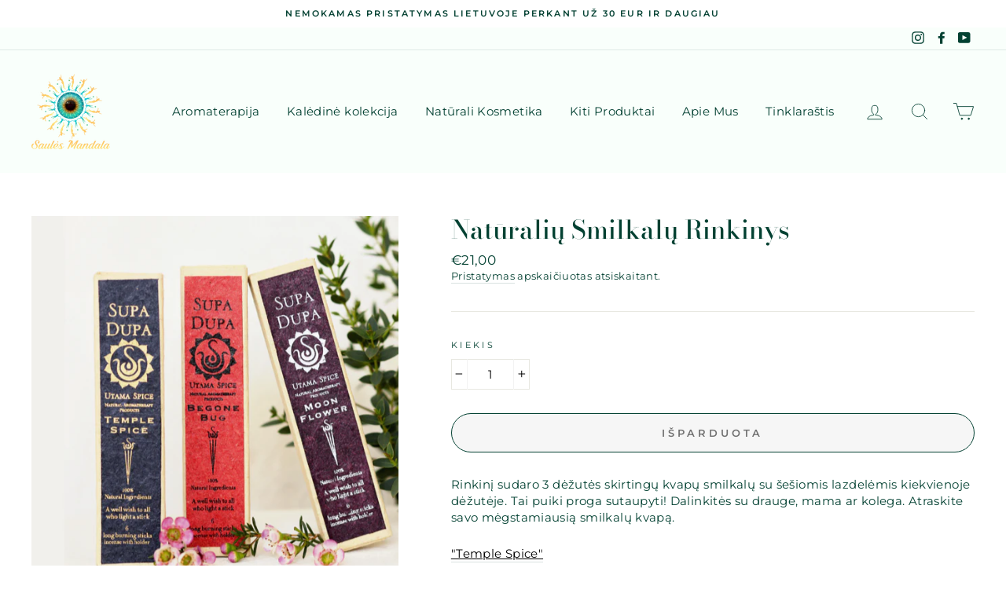

--- FILE ---
content_type: text/html; charset=utf-8
request_url: https://saulesmandala.lt/collections/labiausiai-pamegti-gaminiai/products/naturaliu-smilkalu-rinkinys
body_size: 28333
content:
<!doctype html>
<html class="no-js" lang="lt-LT">
<head> 

  <meta name="p:domain_verify" content="908e4f063e743ee8c344fa9140534379"/>
  <meta name="verify-paysera" content="a55cd3e68744c4f12a534e28ad57b8ac">
  <meta charset="utf-8">
  <meta http-equiv="X-UA-Compatible" content="IE=edge,chrome=1">
  <meta name="viewport" content="width=device-width,initial-scale=1">
  <meta name="theme-color" content="#ffffff">
  <meta name="facebook-domain-verification" content="3vhxsw1qqcc7q4rjnjy04nlyu1hf96" />
  <link rel="canonical" href="https://saulesmandala.lt/products/naturaliu-smilkalu-rinkinys"><link rel="shortcut icon" href="//saulesmandala.lt/cdn/shop/files/Screenshot_2020-05-24_at_15.03.43_32x32.png?v=1614294873" type="image/png" />
  <title>Natūralių Smilkalų Rinkinys | Dovanų idėjos | Kvapai namams
&ndash; SaulesMandala
</title><meta name="description" content="Natūralių smilkalų rinkinys - puiki dovana draugei, mamai ar kolegai. Padovanokite prabangų kvapą namams. Juk namų kvapai kalba patys už save, pripildo kiekvieną namų erdvę užburiančiu aromatu. Atraskite savo mėgstamiausią smilkalų kvapą. Siūlome tris skirtingų kvapų smilkalus: Temple Spice, Moonflower, Begone Bug."><meta property="og:site_name" content="SaulesMandala">
  <meta property="og:url" content="https://saulesmandala.lt/products/naturaliu-smilkalu-rinkinys">
  <meta property="og:title" content="Natūralių Smilkalų Rinkinys">
  <meta property="og:type" content="product">
  <meta property="og:description" content="Natūralių smilkalų rinkinys - puiki dovana draugei, mamai ar kolegai. Padovanokite prabangų kvapą namams. Juk namų kvapai kalba patys už save, pripildo kiekvieną namų erdvę užburiančiu aromatu. Atraskite savo mėgstamiausią smilkalų kvapą. Siūlome tris skirtingų kvapų smilkalus: Temple Spice, Moonflower, Begone Bug."><meta property="og:image" content="http://saulesmandala.lt/cdn/shop/products/Untitleddesign_10_1200x1200.png?v=1651664018">
  <meta property="og:image:secure_url" content="https://saulesmandala.lt/cdn/shop/products/Untitleddesign_10_1200x1200.png?v=1651664018">
  <meta name="twitter:site" content="@">
  <meta name="twitter:card" content="summary_large_image">
  <meta name="twitter:title" content="Natūralių Smilkalų Rinkinys">
  <meta name="twitter:description" content="Natūralių smilkalų rinkinys - puiki dovana draugei, mamai ar kolegai. Padovanokite prabangų kvapą namams. Juk namų kvapai kalba patys už save, pripildo kiekvieną namų erdvę užburiančiu aromatu. Atraskite savo mėgstamiausią smilkalų kvapą. Siūlome tris skirtingų kvapų smilkalus: Temple Spice, Moonflower, Begone Bug.">


  <style data-shopify>
  @font-face {
  font-family: "Bodoni Moda";
  font-weight: 500;
  font-style: normal;
  src: url("//saulesmandala.lt/cdn/fonts/bodoni_moda/bodonimoda_n5.36d0da1db617c453fb46e8089790ab6dc72c2356.woff2") format("woff2"),
       url("//saulesmandala.lt/cdn/fonts/bodoni_moda/bodonimoda_n5.40f612bab009769f87511096f185d9228ad3baa3.woff") format("woff");
}

  @font-face {
  font-family: Montserrat;
  font-weight: 400;
  font-style: normal;
  src: url("//saulesmandala.lt/cdn/fonts/montserrat/montserrat_n4.81949fa0ac9fd2021e16436151e8eaa539321637.woff2") format("woff2"),
       url("//saulesmandala.lt/cdn/fonts/montserrat/montserrat_n4.a6c632ca7b62da89c3594789ba828388aac693fe.woff") format("woff");
}


  @font-face {
  font-family: Montserrat;
  font-weight: 600;
  font-style: normal;
  src: url("//saulesmandala.lt/cdn/fonts/montserrat/montserrat_n6.1326b3e84230700ef15b3a29fb520639977513e0.woff2") format("woff2"),
       url("//saulesmandala.lt/cdn/fonts/montserrat/montserrat_n6.652f051080eb14192330daceed8cd53dfdc5ead9.woff") format("woff");
}

  @font-face {
  font-family: Montserrat;
  font-weight: 400;
  font-style: italic;
  src: url("//saulesmandala.lt/cdn/fonts/montserrat/montserrat_i4.5a4ea298b4789e064f62a29aafc18d41f09ae59b.woff2") format("woff2"),
       url("//saulesmandala.lt/cdn/fonts/montserrat/montserrat_i4.072b5869c5e0ed5b9d2021e4c2af132e16681ad2.woff") format("woff");
}

  @font-face {
  font-family: Montserrat;
  font-weight: 600;
  font-style: italic;
  src: url("//saulesmandala.lt/cdn/fonts/montserrat/montserrat_i6.e90155dd2f004112a61c0322d66d1f59dadfa84b.woff2") format("woff2"),
       url("//saulesmandala.lt/cdn/fonts/montserrat/montserrat_i6.41470518d8e9d7f1bcdd29a447c2397e5393943f.woff") format("woff");
}

</style>

  <link href="//saulesmandala.lt/cdn/shop/t/7/assets/theme.scss.css?v=39481326773393097741758620066" rel="stylesheet" type="text/css" media="all" />

  <style data-shopify>
    .collection-item__title {
      font-size: 12.8px;
    }

    @media screen and (min-width: 769px) {
      .collection-item__title {
        font-size: 16px;
      }
    }
  </style>

  <script>
    document.documentElement.className = document.documentElement.className.replace('no-js', 'js');

    window.theme = window.theme || {};
    theme.routes = {
      cart: "/cart",
      cartAdd: "/cart/add",
      cartChange: "/cart/change"
    };
    theme.strings = {
      addToCart: "Pridėti į krepšelį",
      soldOut: "Išparduota",
      unavailable: "Neprieinama ",
      stockLabel: "Liko tik [count] prekės!",
      willNotShipUntil: "Nesiunčiame iki [date] ",
      willBeInStockAfter: "Galite įsigyti nuo [date]",
      waitingForStock: "Produktai atkeliauja",
      savePrice: "Sutaupote [saved_amount] ",
      cartEmpty: "Jūsų krepšelis šiuo metu yra tuščias",
      cartTermsConfirmation: "Privalote sutikti su taisyklėmis ir sąlygomis, jei norite tęsti"
    };
    theme.settings = {
      dynamicVariantsEnable: true,
      dynamicVariantType: "dropdown",
      cartType: "page",
      moneyFormat: "€{{amount_with_comma_separator}}",
      saveType: "percent",
      recentlyViewedEnabled: false,
      predictiveSearch: true,
      predictiveSearchType: "product,article,page",
      inventoryThreshold: 4,
      quickView: true,
      themeName: 'Impulse',
      themeVersion: "3.1.0"
    };
  </script>

  <script>window.performance && window.performance.mark && window.performance.mark('shopify.content_for_header.start');</script><meta name="google-site-verification" content="BfW4LzqVs7bAuFquY4-7KF3lk2JdCNvovH7hjkw77bo">
<meta id="shopify-digital-wallet" name="shopify-digital-wallet" content="/27602812971/digital_wallets/dialog">
<meta name="shopify-checkout-api-token" content="2cb78013bad9a994792110e872ebd1b9">
<meta id="in-context-paypal-metadata" data-shop-id="27602812971" data-venmo-supported="false" data-environment="production" data-locale="en_US" data-paypal-v4="true" data-currency="EUR">
<link rel="alternate" type="application/json+oembed" href="https://saulesmandala.lt/products/naturaliu-smilkalu-rinkinys.oembed">
<script async="async" src="/checkouts/internal/preloads.js?locale=lt-LT"></script>
<script id="shopify-features" type="application/json">{"accessToken":"2cb78013bad9a994792110e872ebd1b9","betas":["rich-media-storefront-analytics"],"domain":"saulesmandala.lt","predictiveSearch":true,"shopId":27602812971,"locale":"lt"}</script>
<script>var Shopify = Shopify || {};
Shopify.shop = "saulesmandala.myshopify.com";
Shopify.locale = "lt-LT";
Shopify.currency = {"active":"EUR","rate":"1.0"};
Shopify.country = "LT";
Shopify.theme = {"name":"Impulse","id":80996237355,"schema_name":"Impulse","schema_version":"3.1.0","theme_store_id":857,"role":"main"};
Shopify.theme.handle = "null";
Shopify.theme.style = {"id":null,"handle":null};
Shopify.cdnHost = "saulesmandala.lt/cdn";
Shopify.routes = Shopify.routes || {};
Shopify.routes.root = "/";</script>
<script type="module">!function(o){(o.Shopify=o.Shopify||{}).modules=!0}(window);</script>
<script>!function(o){function n(){var o=[];function n(){o.push(Array.prototype.slice.apply(arguments))}return n.q=o,n}var t=o.Shopify=o.Shopify||{};t.loadFeatures=n(),t.autoloadFeatures=n()}(window);</script>
<script id="shop-js-analytics" type="application/json">{"pageType":"product"}</script>
<script defer="defer" async type="module" src="//saulesmandala.lt/cdn/shopifycloud/shop-js/modules/v2/client.init-shop-cart-sync_CxaNaic0.lt-LT.esm.js"></script>
<script defer="defer" async type="module" src="//saulesmandala.lt/cdn/shopifycloud/shop-js/modules/v2/chunk.common_CsmmNtoe.esm.js"></script>
<script type="module">
  await import("//saulesmandala.lt/cdn/shopifycloud/shop-js/modules/v2/client.init-shop-cart-sync_CxaNaic0.lt-LT.esm.js");
await import("//saulesmandala.lt/cdn/shopifycloud/shop-js/modules/v2/chunk.common_CsmmNtoe.esm.js");

  window.Shopify.SignInWithShop?.initShopCartSync?.({"fedCMEnabled":true,"windoidEnabled":true});

</script>
<script>(function() {
  var isLoaded = false;
  function asyncLoad() {
    if (isLoaded) return;
    isLoaded = true;
    var urls = ["https:\/\/cdn.xopify.com\/xo-scroll2top\/xo-scroll2top2.js?shop=saulesmandala.myshopify.com","https:\/\/api.omegatheme.com\/facebook-chat\/\/facebook-chat.js?v=1594121310\u0026shop=saulesmandala.myshopify.com","\/\/cdn.shopify.com\/proxy\/6f123f68c7f5327e663591edf3abfe8be94c012b54205206ba176b3239fd8662\/api.goaffpro.com\/loader.js?shop=saulesmandala.myshopify.com\u0026sp-cache-control=cHVibGljLCBtYXgtYWdlPTkwMA","https:\/\/cdn.shopify.com\/s\/files\/1\/0276\/0281\/2971\/t\/7\/assets\/booster_eu_cookie_27602812971.js?v=1626784552\u0026shop=saulesmandala.myshopify.com","https:\/\/sdk.qikify.com\/salekit\/async.js?shop=saulesmandala.myshopify.com","https:\/\/production.parcely.app\/cartV2.js?shop=saulesmandala.myshopify.com"];
    for (var i = 0; i < urls.length; i++) {
      var s = document.createElement('script');
      s.type = 'text/javascript';
      s.async = true;
      s.src = urls[i];
      var x = document.getElementsByTagName('script')[0];
      x.parentNode.insertBefore(s, x);
    }
  };
  if(window.attachEvent) {
    window.attachEvent('onload', asyncLoad);
  } else {
    window.addEventListener('load', asyncLoad, false);
  }
})();</script>
<script id="__st">var __st={"a":27602812971,"offset":7200,"reqid":"51e54fe7-9138-455c-8bf9-4dc5cec03a30-1769029682","pageurl":"saulesmandala.lt\/collections\/labiausiai-pamegti-gaminiai\/products\/naturaliu-smilkalu-rinkinys","u":"9e14592bc2b1","p":"product","rtyp":"product","rid":6165165441204};</script>
<script>window.ShopifyPaypalV4VisibilityTracking = true;</script>
<script id="captcha-bootstrap">!function(){'use strict';const t='contact',e='account',n='new_comment',o=[[t,t],['blogs',n],['comments',n],[t,'customer']],c=[[e,'customer_login'],[e,'guest_login'],[e,'recover_customer_password'],[e,'create_customer']],r=t=>t.map((([t,e])=>`form[action*='/${t}']:not([data-nocaptcha='true']) input[name='form_type'][value='${e}']`)).join(','),a=t=>()=>t?[...document.querySelectorAll(t)].map((t=>t.form)):[];function s(){const t=[...o],e=r(t);return a(e)}const i='password',u='form_key',d=['recaptcha-v3-token','g-recaptcha-response','h-captcha-response',i],f=()=>{try{return window.sessionStorage}catch{return}},m='__shopify_v',_=t=>t.elements[u];function p(t,e,n=!1){try{const o=window.sessionStorage,c=JSON.parse(o.getItem(e)),{data:r}=function(t){const{data:e,action:n}=t;return t[m]||n?{data:e,action:n}:{data:t,action:n}}(c);for(const[e,n]of Object.entries(r))t.elements[e]&&(t.elements[e].value=n);n&&o.removeItem(e)}catch(o){console.error('form repopulation failed',{error:o})}}const l='form_type',E='cptcha';function T(t){t.dataset[E]=!0}const w=window,h=w.document,L='Shopify',v='ce_forms',y='captcha';let A=!1;((t,e)=>{const n=(g='f06e6c50-85a8-45c8-87d0-21a2b65856fe',I='https://cdn.shopify.com/shopifycloud/storefront-forms-hcaptcha/ce_storefront_forms_captcha_hcaptcha.v1.5.2.iife.js',D={infoText:'Saugo „hCaptcha“',privacyText:'Privatumas',termsText:'Sąlygos'},(t,e,n)=>{const o=w[L][v],c=o.bindForm;if(c)return c(t,g,e,D).then(n);var r;o.q.push([[t,g,e,D],n]),r=I,A||(h.body.append(Object.assign(h.createElement('script'),{id:'captcha-provider',async:!0,src:r})),A=!0)});var g,I,D;w[L]=w[L]||{},w[L][v]=w[L][v]||{},w[L][v].q=[],w[L][y]=w[L][y]||{},w[L][y].protect=function(t,e){n(t,void 0,e),T(t)},Object.freeze(w[L][y]),function(t,e,n,w,h,L){const[v,y,A,g]=function(t,e,n){const i=e?o:[],u=t?c:[],d=[...i,...u],f=r(d),m=r(i),_=r(d.filter((([t,e])=>n.includes(e))));return[a(f),a(m),a(_),s()]}(w,h,L),I=t=>{const e=t.target;return e instanceof HTMLFormElement?e:e&&e.form},D=t=>v().includes(t);t.addEventListener('submit',(t=>{const e=I(t);if(!e)return;const n=D(e)&&!e.dataset.hcaptchaBound&&!e.dataset.recaptchaBound,o=_(e),c=g().includes(e)&&(!o||!o.value);(n||c)&&t.preventDefault(),c&&!n&&(function(t){try{if(!f())return;!function(t){const e=f();if(!e)return;const n=_(t);if(!n)return;const o=n.value;o&&e.removeItem(o)}(t);const e=Array.from(Array(32),(()=>Math.random().toString(36)[2])).join('');!function(t,e){_(t)||t.append(Object.assign(document.createElement('input'),{type:'hidden',name:u})),t.elements[u].value=e}(t,e),function(t,e){const n=f();if(!n)return;const o=[...t.querySelectorAll(`input[type='${i}']`)].map((({name:t})=>t)),c=[...d,...o],r={};for(const[a,s]of new FormData(t).entries())c.includes(a)||(r[a]=s);n.setItem(e,JSON.stringify({[m]:1,action:t.action,data:r}))}(t,e)}catch(e){console.error('failed to persist form',e)}}(e),e.submit())}));const S=(t,e)=>{t&&!t.dataset[E]&&(n(t,e.some((e=>e===t))),T(t))};for(const o of['focusin','change'])t.addEventListener(o,(t=>{const e=I(t);D(e)&&S(e,y())}));const B=e.get('form_key'),M=e.get(l),P=B&&M;t.addEventListener('DOMContentLoaded',(()=>{const t=y();if(P)for(const e of t)e.elements[l].value===M&&p(e,B);[...new Set([...A(),...v().filter((t=>'true'===t.dataset.shopifyCaptcha))])].forEach((e=>S(e,t)))}))}(h,new URLSearchParams(w.location.search),n,t,e,['guest_login'])})(!0,!0)}();</script>
<script integrity="sha256-4kQ18oKyAcykRKYeNunJcIwy7WH5gtpwJnB7kiuLZ1E=" data-source-attribution="shopify.loadfeatures" defer="defer" src="//saulesmandala.lt/cdn/shopifycloud/storefront/assets/storefront/load_feature-a0a9edcb.js" crossorigin="anonymous"></script>
<script data-source-attribution="shopify.dynamic_checkout.dynamic.init">var Shopify=Shopify||{};Shopify.PaymentButton=Shopify.PaymentButton||{isStorefrontPortableWallets:!0,init:function(){window.Shopify.PaymentButton.init=function(){};var t=document.createElement("script");t.src="https://saulesmandala.lt/cdn/shopifycloud/portable-wallets/latest/portable-wallets.lt.js",t.type="module",document.head.appendChild(t)}};
</script>
<script data-source-attribution="shopify.dynamic_checkout.buyer_consent">
  function portableWalletsHideBuyerConsent(e){var t=document.getElementById("shopify-buyer-consent"),n=document.getElementById("shopify-subscription-policy-button");t&&n&&(t.classList.add("hidden"),t.setAttribute("aria-hidden","true"),n.removeEventListener("click",e))}function portableWalletsShowBuyerConsent(e){var t=document.getElementById("shopify-buyer-consent"),n=document.getElementById("shopify-subscription-policy-button");t&&n&&(t.classList.remove("hidden"),t.removeAttribute("aria-hidden"),n.addEventListener("click",e))}window.Shopify?.PaymentButton&&(window.Shopify.PaymentButton.hideBuyerConsent=portableWalletsHideBuyerConsent,window.Shopify.PaymentButton.showBuyerConsent=portableWalletsShowBuyerConsent);
</script>
<script>
  function portableWalletsCleanup(e){e&&e.src&&console.error("Failed to load portable wallets script "+e.src);var t=document.querySelectorAll("shopify-accelerated-checkout .shopify-payment-button__skeleton, shopify-accelerated-checkout-cart .wallet-cart-button__skeleton"),e=document.getElementById("shopify-buyer-consent");for(let e=0;e<t.length;e++)t[e].remove();e&&e.remove()}function portableWalletsNotLoadedAsModule(e){e instanceof ErrorEvent&&"string"==typeof e.message&&e.message.includes("import.meta")&&"string"==typeof e.filename&&e.filename.includes("portable-wallets")&&(window.removeEventListener("error",portableWalletsNotLoadedAsModule),window.Shopify.PaymentButton.failedToLoad=e,"loading"===document.readyState?document.addEventListener("DOMContentLoaded",window.Shopify.PaymentButton.init):window.Shopify.PaymentButton.init())}window.addEventListener("error",portableWalletsNotLoadedAsModule);
</script>

<script type="module" src="https://saulesmandala.lt/cdn/shopifycloud/portable-wallets/latest/portable-wallets.lt.js" onError="portableWalletsCleanup(this)" crossorigin="anonymous"></script>
<script nomodule>
  document.addEventListener("DOMContentLoaded", portableWalletsCleanup);
</script>

<link id="shopify-accelerated-checkout-styles" rel="stylesheet" media="screen" href="https://saulesmandala.lt/cdn/shopifycloud/portable-wallets/latest/accelerated-checkout-backwards-compat.css" crossorigin="anonymous">
<style id="shopify-accelerated-checkout-cart">
        #shopify-buyer-consent {
  margin-top: 1em;
  display: inline-block;
  width: 100%;
}

#shopify-buyer-consent.hidden {
  display: none;
}

#shopify-subscription-policy-button {
  background: none;
  border: none;
  padding: 0;
  text-decoration: underline;
  font-size: inherit;
  cursor: pointer;
}

#shopify-subscription-policy-button::before {
  box-shadow: none;
}

      </style>

<script>window.performance && window.performance.mark && window.performance.mark('shopify.content_for_header.end');</script>

  <script src="//saulesmandala.lt/cdn/shop/t/7/assets/vendor-scripts-v6.js" defer="defer"></script>

  

  <script src="//saulesmandala.lt/cdn/shop/t/7/assets/theme.js?v=134370449880136741431592837254" defer="defer"></script><!-- QIKIFY NAVIGATOR START --> <script id="qikify-navigator"> 'use strict'; var shopifyCurrencyFormat = "€{{amount_with_comma_separator}}"; var shopifyLinkLists = [{ id: "main-menu", title: "Pagrindinis Meniu", items: ["/collections/aromaterapija","/collections/kaledos","/collections/kuno-prieziura","/collections/sveikatingumas","/pages/kontaktai","/blogs/news",], },{ id: "footer", title: "Footer menu", items: ["/pages/pirkimo-taisykles","/pages/pristatymo-salygos","/policies/terms-of-service","/pages/kontaktai","/blogs/news","/pages/duk","/pages/musu-produkcija-panevezyje","/policies/refund-policy",], },{ id: "270983266347-child-53638ffc306b18851f614257e6293fec-legacy-aromaterapija", title: "Aromaterapija", items: ["/collections/eteriniai-aliejai","/collections/eteriniu-alieju-misiniai",], },{ id: "271182692395-child-1256806d41c88e92727dc1b48672126b-legacy-kiti-produktai", title: "Kiti Produktai", items: ["/collections/pazinimo-ir-bendravimo-kortos","/collections/smilkalai",], },{ id: "271182987307-child-6fc6383cb6213f3f3a1382cd6b57d203-legacy-apie-mus", title: "Apie Mus ", items: ["/pages/musu-istorija","/pages/musu-projektai","/pages/kontaktai","/pages/siuntimas-lietuvoje-ir-uzsienyje",], },{ id: "271183740971-child-f82ac28970318c9c47f7670bbac0901a-legacy-naturali-kosmetika", title: "Natūrali Kosmetika", items: ["/collections/thalissi-naturali-kosmetika-1",], },{ id: "header-menu", title: "Header menu", items: ["/",], },{ id: "271300984875-child-bf50d14b6b1c70b7696a199d26f7fca5-legacy-thalissi-ir-alissi-bronte", title: "Thalissi ir Alissi Bronte", items: ["/collections/thalissi-naturali-kosmetika-1",], },{ id: "customer-account-main-menu", title: "Customer account main menu", items: ["/","https://shopify.com/27602812971/account/orders?locale=lt-LT&region_country=LT",], },]; window.shopifyLinkLists = shopifyLinkLists; window.shopifyCurrencyFormat = shopifyCurrencyFormat; </script> <!-- QIKIFY NAVIGATOR END -->
  <script id="qikify-smartmenu-status" type="application/json">1</script><script id="qikify-smartmenu-data" type="application/json">{"menu_selector":"selector","theme_selector":"main","transition":"fade","trigger":"hover","show_indicator":true,"show_mobile_indicator":true,"submenu_fullwidth":false,"menu_height":"40","alignment":"center","root_padding":"0","megamenu":[{"id":"tmenu-menu-177448","setting":{"item_layout":"text","submenu_type":"flyout","submenu_mega_position":"fullwidth","title":"Aromaterapija","hidden_mobile":false,"submenu_background":{"background_image":"","background_repeat":"no-repeat","background_position":"center center","background_size":"cover"}},"menus":[{"id":"tmenu-menu-918896","setting":{"item_layout":"text","title":"Eteriniai Aliejai ","disable_link":false,"url":{"type":{"id":"collection","icon":["fas","columns"],"name":"Collection"},"collection":{"id":159903285291,"handle":"eteriniai-aliejai","title":"Eteriniai Aliejai","image":{"created_at":"2020-05-24T19:03:38+01:00","alt":null,"width":1778,"height":1759,"src":"https:\/\/cdn.shopify.com\/s\/files\/1\/0276\/0281\/2971\/collections\/99083090_2686057598280958_5166061245735895040_o.jpg?v=1590343419"}},"filter":"eteriniai aliejai"}},"menus":[]},{"id":"tmenu-menu-195050","setting":{"item_layout":"text","title":"Eterini\u0173 Aliej\u0173 Mi\u0161iniai ","url":{"type":{"id":"collection","icon":["fas","columns"],"name":"Collection"},"collection":{"id":159903285291,"handle":"eteriniai-aliejai","title":"Eteriniai Aliejai","image":{"created_at":"2020-05-24T19:03:38+01:00","alt":null,"width":1778,"height":1759,"src":"https:\/\/cdn.shopify.com\/s\/files\/1\/0276\/0281\/2971\/collections\/99083090_2686057598280958_5166061245735895040_o.jpg?v=1590343419"}},"filter":"Eteriniu alieju misiniai "}},"menus":[]},{"id":"tmenu-menu-441203","setting":{"item_layout":"text","title":"Aroma Difuzoriai","disable_link":true},"menus":[]},{"id":"tmenu-menu-912872","setting":{"item_layout":"text","title":"Eterini\u0173 Aliej\u0173 Baz\u0117s"},"menus":[]}],"hide_submenu":true},{"id":"tmenu-menu-690690","setting":{"item_layout":"text","submenu_type":"mega","submenu_mega_position":"rightparent","title":"Odos Prie\u017ei\u016bra","submenu_background":{"background_image":"","background_position":"top left"},"hidden_mobile":false},"menus":[{"id":"tmenu-menu-827260","setting":{"item_layout":"text","title":"Veido Oda","item_display":true,"column_width":4},"menus":[{"id":"tmenu-menu-662993","setting":{"item_layout":"text","title":"Serumai "},"menus":[]},{"id":"tmenu-menu-143843","setting":{"item_layout":"text","title":"Prausikliai"},"menus":[]},{"id":"tmenu-menu-838871","setting":{"item_layout":"text","title":"Priemon\u0117s Paakiams"},"menus":[]},{"id":"tmenu-menu-217024","setting":{"item_layout":"text","title":"Aliejai Be Priemai\u0161\u0173"},"menus":[]},{"id":"tmenu-menu-151174","setting":{"item_layout":"text","title":"L\u016bp\u0173 Balzamai"},"menus":[]},{"id":"tmenu-menu-392164","setting":{"item_layout":"text","title":"Tonikai"},"menus":[]}],"hide_submenu":true},{"id":"tmenu-menu-942171","setting":{"item_layout":"text","title":"K\u016bno Dr\u0117kikliai","item_display":true,"column_width":4},"menus":[{"id":"tmenu-menu-852112","setting":{"item_layout":"text","title":"Aliejai"},"menus":[]},{"id":"tmenu-menu-818237","setting":{"item_layout":"text","title":"Losionai"},"menus":[]},{"id":"tmenu-menu-496486","setting":{"item_layout":"text","title":"K\u016bno Sviestas"},"menus":[]}],"hide_submenu":true},{"id":"tmenu-menu-470161","setting":{"item_layout":"text","title":"Plauk\u0173 Prie\u017ei\u016bra","item_display":true,"column_width":4},"menus":[{"id":"tmenu-menu-426458","setting":{"item_layout":"text","title":"\u0160amp\u016bnai"},"menus":[]},{"id":"tmenu-menu-851029","setting":{"item_layout":"text","title":"Aliejai"},"menus":[]},{"id":"tmenu-menu-242910","setting":{"item_layout":"text","title":"Kondicionieriai"},"menus":[]}],"hide_submenu":true},{"id":"tmenu-menu-692786","setting":{"item_layout":"text","title":"Du\u0161as ir Vonia","item_display":true,"column_width":4},"menus":[{"id":"tmenu-menu-398258","setting":{"item_layout":"text","title":"Prausikliai"},"menus":[]},{"id":"tmenu-menu-404077","setting":{"item_layout":"text","title":"Vonios Aliejus"},"menus":[]},{"id":"tmenu-menu-717286","setting":{"item_layout":"text","title":"Vonios Akmuo"},"menus":[]},{"id":"tmenu-menu-605595","setting":{"item_layout":"text","title":"Vonios Druskos"},"menus":[]},{"id":"tmenu-menu-602572","setting":{"item_layout":"text","title":"Vonios Kempin\u0117s"},"menus":[]}],"hide_submenu":true},{"id":"tmenu-menu-922601","setting":{"item_layout":"text","title":"Kauk\u0117s ir \u0160veitikliai","item_display":true,"column_width":4},"menus":[{"id":"tmenu-menu-345965","setting":{"item_layout":"text","title":"K\u016bno \u0160veitikliai"},"menus":[]},{"id":"tmenu-menu-631894","setting":{"item_layout":"text","title":"Molis"},"menus":[]},{"id":"tmenu-menu-541848","setting":{"item_layout":"text","title":"Veido Kauk\u0117s"},"menus":[]},{"id":"tmenu-menu-867275","setting":{"item_layout":"text","title":"Drusk\u0173 \u0160veitikliai"},"menus":[]}],"hide_submenu":true},{"id":"tmenu-menu-532332","setting":{"item_layout":"text","title":"Dezodorantai","item_display":true,"column_width":4},"menus":[{"id":"tmenu-menu-594556","setting":{"item_layout":"text","title":"Jai "},"menus":[]},{"id":"tmenu-menu-326332","setting":{"item_layout":"text","title":"Jam"},"menus":[]}],"hide_submenu":true}],"hide_submenu":true},{"id":"tmenu-menu-780293","setting":{"item_layout":"text","submenu_type":"flyout","submenu_mega_position":"fullwidth","title":"Sveikatingumas","submenu_background":{"background_image":"","background_size":"cover"},"hidden_mobile":false,"submenu_flyout_position":"right"},"menus":[{"id":"tmenu-menu-543398","setting":{"item_layout":"text","title":"Difuzorius"},"menus":[]},{"id":"tmenu-menu-882035","setting":{"item_layout":"text","title":"Rank\u0173 Dezinfekantai"},"menus":[]},{"id":"tmenu-menu-483120","setting":{"item_layout":"text","title":"Priemon\u0117s Nuo Vabzd\u017ei\u0173"},"menus":[]},{"id":"tmenu-menu-220083","setting":{"item_layout":"text","title":"Pur\u0161kalas Jogos Kilim\u0117liui"},"menus":[]},{"id":"tmenu-menu-819919","setting":{"item_layout":"text","title":"\u017dvak\u0117s"},"menus":[]},{"id":"tmenu-menu-286158","setting":{"item_layout":"text","title":"Produktai Jogai"},"menus":[]},{"id":"tmenu-menu-354192","setting":{"item_layout":"text","title":"Dovan\u0173 Rinkiniai"},"menus":[{"id":"tmenu-menu-970782","setting":{"item_layout":"text","title":"Vonios Aliej\u0173 Rinkinys"},"menus":[]},{"id":"tmenu-menu-793315","setting":{"item_layout":"text","title":"Rinkinys \"K\u016bno Dulksna\""},"menus":[]},{"id":"tmenu-menu-417335","setting":{"item_layout":"text","title":"Personalizuoti Rinkiniai"},"menus":[]}],"hide_submenu":true}],"hide_submenu":true},{"id":"tmenu-menu-439076","setting":{"item_layout":"text","submenu_type":"flyout","submenu_mega_position":"fullwidth","title":"Apie Mus","submenu_flyout_position":"right","submenu_background":{"background_image":"","background_size":"cover"},"hidden_mobile":false,"submenu_flyout_width":"200"},"menus":[{"id":"tmenu-menu-354805","setting":{"item_layout":"text","title":"Atsiliepimai"},"menus":[]},{"id":"tmenu-menu-203954","setting":{"item_layout":"text","title":"M\u016bs\u0173 Misija "},"menus":[]},{"id":"tmenu-menu-504240","setting":{"item_layout":"text","title":"Siuntimas Lietuvoje ir U\u017esienyje","disable_link":false,"url":{"type":{"id":"page","icon":["fas","newspaper"],"name":"Page"},"page":{"id":49031577643,"title":"Siuntimas Lietuvoje ir U\u017esienyje","handle":"siuntimas-lietuvoje-ir-uzsienyje"}}},"menus":[]},{"id":"tmenu-menu-626286","setting":{"item_layout":"text","title":"Susisiekite","url":{"type":{"id":"page","icon":["fas","newspaper"],"name":"Page"},"page":{"id":49031872555,"title":"Kontaktai","handle":"kontaktai"}}},"menus":[]}],"hide_submenu":true},{"id":"tmenu-menu-604480","setting":{"item_layout":"text","submenu_type":"flyout","submenu_mega_position":"fullwidth","title":"Skaitykite Naujienlai\u0161k\u012f","hidden_mobile":false},"menus":[]},{"id":"tmenu-menu-852483","setting":{"item_layout":"text","submenu_type":"flyout","submenu_mega_position":"fullwidth","title":"","disable_link":true},"menus":[]}],"navigator":{"id":"main-menu","title":"Pagrindinis Meniu","items":["\/collections\/eteriniai-aliejai","\/collections\/bradziai-odai","\/collections"]},"mobile_navigator":{"id":"main-menu","title":"Pagrindinis Meniu","items":["\/collections\/eteriniai-aliejai","\/collections\/bradziai-odai","\/collections"]},"theme":{"created_at":{"date":"2020-05-28 22:09:36.000000","timezone_type":1,"timezone":"+01:00"},"id":80989978667,"name":"Brooklyn","role":"unpublished","updated_at":{"date":"2020-05-28 22:09:54.000000","timezone_type":1,"timezone":"+01:00"},"previewable":true,"processing":false},"orientation":"horizontal","submenu_background":"#FFFFDF","navigator_selector":"#AccessibleNav","mobile_navigator_selector":"#MobileNav","menu_wrap":false,"root_active_background":"#FFFFFF","menu_background":"#46C4B7","typography":{"fontSize":"16","fontFamily":"Alata"},"root_typography":{"fontSize":"15","letterSpacing":"0"}}</script>
  <script type="text/javascript" src="https://sdk.qikify.com/tmenu/app-v5.js?token=HrGYXSGrHhfvMW1wtYNfBupmvotdg22R&shop=saulesmandala.myshopify.com" defer="defer"></script>
<!-- "snippets/weglot_hreftags.liquid" was not rendered, the associated app was uninstalled -->
<!-- "snippets/weglot_switcher.liquid" was not rendered, the associated app was uninstalled -->
<script src="https://cdn.shopify.com/extensions/8d2c31d3-a828-4daf-820f-80b7f8e01c39/nova-eu-cookie-bar-gdpr-4/assets/nova-cookie-app-embed.js" type="text/javascript" defer="defer"></script>
<link href="https://cdn.shopify.com/extensions/8d2c31d3-a828-4daf-820f-80b7f8e01c39/nova-eu-cookie-bar-gdpr-4/assets/nova-cookie.css" rel="stylesheet" type="text/css" media="all">
<link href="https://monorail-edge.shopifysvc.com" rel="dns-prefetch">
<script>(function(){if ("sendBeacon" in navigator && "performance" in window) {try {var session_token_from_headers = performance.getEntriesByType('navigation')[0].serverTiming.find(x => x.name == '_s').description;} catch {var session_token_from_headers = undefined;}var session_cookie_matches = document.cookie.match(/_shopify_s=([^;]*)/);var session_token_from_cookie = session_cookie_matches && session_cookie_matches.length === 2 ? session_cookie_matches[1] : "";var session_token = session_token_from_headers || session_token_from_cookie || "";function handle_abandonment_event(e) {var entries = performance.getEntries().filter(function(entry) {return /monorail-edge.shopifysvc.com/.test(entry.name);});if (!window.abandonment_tracked && entries.length === 0) {window.abandonment_tracked = true;var currentMs = Date.now();var navigation_start = performance.timing.navigationStart;var payload = {shop_id: 27602812971,url: window.location.href,navigation_start,duration: currentMs - navigation_start,session_token,page_type: "product"};window.navigator.sendBeacon("https://monorail-edge.shopifysvc.com/v1/produce", JSON.stringify({schema_id: "online_store_buyer_site_abandonment/1.1",payload: payload,metadata: {event_created_at_ms: currentMs,event_sent_at_ms: currentMs}}));}}window.addEventListener('pagehide', handle_abandonment_event);}}());</script>
<script id="web-pixels-manager-setup">(function e(e,d,r,n,o){if(void 0===o&&(o={}),!Boolean(null===(a=null===(i=window.Shopify)||void 0===i?void 0:i.analytics)||void 0===a?void 0:a.replayQueue)){var i,a;window.Shopify=window.Shopify||{};var t=window.Shopify;t.analytics=t.analytics||{};var s=t.analytics;s.replayQueue=[],s.publish=function(e,d,r){return s.replayQueue.push([e,d,r]),!0};try{self.performance.mark("wpm:start")}catch(e){}var l=function(){var e={modern:/Edge?\/(1{2}[4-9]|1[2-9]\d|[2-9]\d{2}|\d{4,})\.\d+(\.\d+|)|Firefox\/(1{2}[4-9]|1[2-9]\d|[2-9]\d{2}|\d{4,})\.\d+(\.\d+|)|Chrom(ium|e)\/(9{2}|\d{3,})\.\d+(\.\d+|)|(Maci|X1{2}).+ Version\/(15\.\d+|(1[6-9]|[2-9]\d|\d{3,})\.\d+)([,.]\d+|)( \(\w+\)|)( Mobile\/\w+|) Safari\/|Chrome.+OPR\/(9{2}|\d{3,})\.\d+\.\d+|(CPU[ +]OS|iPhone[ +]OS|CPU[ +]iPhone|CPU IPhone OS|CPU iPad OS)[ +]+(15[._]\d+|(1[6-9]|[2-9]\d|\d{3,})[._]\d+)([._]\d+|)|Android:?[ /-](13[3-9]|1[4-9]\d|[2-9]\d{2}|\d{4,})(\.\d+|)(\.\d+|)|Android.+Firefox\/(13[5-9]|1[4-9]\d|[2-9]\d{2}|\d{4,})\.\d+(\.\d+|)|Android.+Chrom(ium|e)\/(13[3-9]|1[4-9]\d|[2-9]\d{2}|\d{4,})\.\d+(\.\d+|)|SamsungBrowser\/([2-9]\d|\d{3,})\.\d+/,legacy:/Edge?\/(1[6-9]|[2-9]\d|\d{3,})\.\d+(\.\d+|)|Firefox\/(5[4-9]|[6-9]\d|\d{3,})\.\d+(\.\d+|)|Chrom(ium|e)\/(5[1-9]|[6-9]\d|\d{3,})\.\d+(\.\d+|)([\d.]+$|.*Safari\/(?![\d.]+ Edge\/[\d.]+$))|(Maci|X1{2}).+ Version\/(10\.\d+|(1[1-9]|[2-9]\d|\d{3,})\.\d+)([,.]\d+|)( \(\w+\)|)( Mobile\/\w+|) Safari\/|Chrome.+OPR\/(3[89]|[4-9]\d|\d{3,})\.\d+\.\d+|(CPU[ +]OS|iPhone[ +]OS|CPU[ +]iPhone|CPU IPhone OS|CPU iPad OS)[ +]+(10[._]\d+|(1[1-9]|[2-9]\d|\d{3,})[._]\d+)([._]\d+|)|Android:?[ /-](13[3-9]|1[4-9]\d|[2-9]\d{2}|\d{4,})(\.\d+|)(\.\d+|)|Mobile Safari.+OPR\/([89]\d|\d{3,})\.\d+\.\d+|Android.+Firefox\/(13[5-9]|1[4-9]\d|[2-9]\d{2}|\d{4,})\.\d+(\.\d+|)|Android.+Chrom(ium|e)\/(13[3-9]|1[4-9]\d|[2-9]\d{2}|\d{4,})\.\d+(\.\d+|)|Android.+(UC? ?Browser|UCWEB|U3)[ /]?(15\.([5-9]|\d{2,})|(1[6-9]|[2-9]\d|\d{3,})\.\d+)\.\d+|SamsungBrowser\/(5\.\d+|([6-9]|\d{2,})\.\d+)|Android.+MQ{2}Browser\/(14(\.(9|\d{2,})|)|(1[5-9]|[2-9]\d|\d{3,})(\.\d+|))(\.\d+|)|K[Aa][Ii]OS\/(3\.\d+|([4-9]|\d{2,})\.\d+)(\.\d+|)/},d=e.modern,r=e.legacy,n=navigator.userAgent;return n.match(d)?"modern":n.match(r)?"legacy":"unknown"}(),u="modern"===l?"modern":"legacy",c=(null!=n?n:{modern:"",legacy:""})[u],f=function(e){return[e.baseUrl,"/wpm","/b",e.hashVersion,"modern"===e.buildTarget?"m":"l",".js"].join("")}({baseUrl:d,hashVersion:r,buildTarget:u}),m=function(e){var d=e.version,r=e.bundleTarget,n=e.surface,o=e.pageUrl,i=e.monorailEndpoint;return{emit:function(e){var a=e.status,t=e.errorMsg,s=(new Date).getTime(),l=JSON.stringify({metadata:{event_sent_at_ms:s},events:[{schema_id:"web_pixels_manager_load/3.1",payload:{version:d,bundle_target:r,page_url:o,status:a,surface:n,error_msg:t},metadata:{event_created_at_ms:s}}]});if(!i)return console&&console.warn&&console.warn("[Web Pixels Manager] No Monorail endpoint provided, skipping logging."),!1;try{return self.navigator.sendBeacon.bind(self.navigator)(i,l)}catch(e){}var u=new XMLHttpRequest;try{return u.open("POST",i,!0),u.setRequestHeader("Content-Type","text/plain"),u.send(l),!0}catch(e){return console&&console.warn&&console.warn("[Web Pixels Manager] Got an unhandled error while logging to Monorail."),!1}}}}({version:r,bundleTarget:l,surface:e.surface,pageUrl:self.location.href,monorailEndpoint:e.monorailEndpoint});try{o.browserTarget=l,function(e){var d=e.src,r=e.async,n=void 0===r||r,o=e.onload,i=e.onerror,a=e.sri,t=e.scriptDataAttributes,s=void 0===t?{}:t,l=document.createElement("script"),u=document.querySelector("head"),c=document.querySelector("body");if(l.async=n,l.src=d,a&&(l.integrity=a,l.crossOrigin="anonymous"),s)for(var f in s)if(Object.prototype.hasOwnProperty.call(s,f))try{l.dataset[f]=s[f]}catch(e){}if(o&&l.addEventListener("load",o),i&&l.addEventListener("error",i),u)u.appendChild(l);else{if(!c)throw new Error("Did not find a head or body element to append the script");c.appendChild(l)}}({src:f,async:!0,onload:function(){if(!function(){var e,d;return Boolean(null===(d=null===(e=window.Shopify)||void 0===e?void 0:e.analytics)||void 0===d?void 0:d.initialized)}()){var d=window.webPixelsManager.init(e)||void 0;if(d){var r=window.Shopify.analytics;r.replayQueue.forEach((function(e){var r=e[0],n=e[1],o=e[2];d.publishCustomEvent(r,n,o)})),r.replayQueue=[],r.publish=d.publishCustomEvent,r.visitor=d.visitor,r.initialized=!0}}},onerror:function(){return m.emit({status:"failed",errorMsg:"".concat(f," has failed to load")})},sri:function(e){var d=/^sha384-[A-Za-z0-9+/=]+$/;return"string"==typeof e&&d.test(e)}(c)?c:"",scriptDataAttributes:o}),m.emit({status:"loading"})}catch(e){m.emit({status:"failed",errorMsg:(null==e?void 0:e.message)||"Unknown error"})}}})({shopId: 27602812971,storefrontBaseUrl: "https://saulesmandala.lt",extensionsBaseUrl: "https://extensions.shopifycdn.com/cdn/shopifycloud/web-pixels-manager",monorailEndpoint: "https://monorail-edge.shopifysvc.com/unstable/produce_batch",surface: "storefront-renderer",enabledBetaFlags: ["2dca8a86"],webPixelsConfigList: [{"id":"2207056199","configuration":"{\"shop\":\"saulesmandala.myshopify.com\",\"cookie_duration\":\"604800\"}","eventPayloadVersion":"v1","runtimeContext":"STRICT","scriptVersion":"f40cbeac9adc185fe7a787356193d476","type":"APP","apiClientId":2744533,"privacyPurposes":["ANALYTICS","MARKETING"],"dataSharingAdjustments":{"protectedCustomerApprovalScopes":["read_customer_address","read_customer_email","read_customer_name","read_customer_personal_data","read_customer_phone"]}},{"id":"913539399","configuration":"{\"config\":\"{\\\"pixel_id\\\":\\\"AW-489237168\\\",\\\"target_country\\\":\\\"IE\\\",\\\"gtag_events\\\":[{\\\"type\\\":\\\"search\\\",\\\"action_label\\\":\\\"AW-489237168\\\/l5WZCL3v_q8DELDVpOkB\\\"},{\\\"type\\\":\\\"begin_checkout\\\",\\\"action_label\\\":\\\"AW-489237168\\\/5KzVCLrv_q8DELDVpOkB\\\"},{\\\"type\\\":\\\"view_item\\\",\\\"action_label\\\":[\\\"AW-489237168\\\/2-oLCLzu_q8DELDVpOkB\\\",\\\"MC-9BH5XNH74T\\\"]},{\\\"type\\\":\\\"purchase\\\",\\\"action_label\\\":[\\\"AW-489237168\\\/J0qDCLnu_q8DELDVpOkB\\\",\\\"MC-9BH5XNH74T\\\"]},{\\\"type\\\":\\\"page_view\\\",\\\"action_label\\\":[\\\"AW-489237168\\\/kmpjCLbu_q8DELDVpOkB\\\",\\\"MC-9BH5XNH74T\\\"]},{\\\"type\\\":\\\"add_payment_info\\\",\\\"action_label\\\":\\\"AW-489237168\\\/l8EyCMDv_q8DELDVpOkB\\\"},{\\\"type\\\":\\\"add_to_cart\\\",\\\"action_label\\\":\\\"AW-489237168\\\/18WHCL_u_q8DELDVpOkB\\\"}],\\\"enable_monitoring_mode\\\":false}\"}","eventPayloadVersion":"v1","runtimeContext":"OPEN","scriptVersion":"b2a88bafab3e21179ed38636efcd8a93","type":"APP","apiClientId":1780363,"privacyPurposes":[],"dataSharingAdjustments":{"protectedCustomerApprovalScopes":["read_customer_address","read_customer_email","read_customer_name","read_customer_personal_data","read_customer_phone"]}},{"id":"268271943","configuration":"{\"pixel_id\":\"663624141025649\",\"pixel_type\":\"facebook_pixel\",\"metaapp_system_user_token\":\"-\"}","eventPayloadVersion":"v1","runtimeContext":"OPEN","scriptVersion":"ca16bc87fe92b6042fbaa3acc2fbdaa6","type":"APP","apiClientId":2329312,"privacyPurposes":["ANALYTICS","MARKETING","SALE_OF_DATA"],"dataSharingAdjustments":{"protectedCustomerApprovalScopes":["read_customer_address","read_customer_email","read_customer_name","read_customer_personal_data","read_customer_phone"]}},{"id":"183075143","eventPayloadVersion":"v1","runtimeContext":"LAX","scriptVersion":"1","type":"CUSTOM","privacyPurposes":["ANALYTICS"],"name":"Google Analytics tag (migrated)"},{"id":"shopify-app-pixel","configuration":"{}","eventPayloadVersion":"v1","runtimeContext":"STRICT","scriptVersion":"0450","apiClientId":"shopify-pixel","type":"APP","privacyPurposes":["ANALYTICS","MARKETING"]},{"id":"shopify-custom-pixel","eventPayloadVersion":"v1","runtimeContext":"LAX","scriptVersion":"0450","apiClientId":"shopify-pixel","type":"CUSTOM","privacyPurposes":["ANALYTICS","MARKETING"]}],isMerchantRequest: false,initData: {"shop":{"name":"SaulesMandala","paymentSettings":{"currencyCode":"EUR"},"myshopifyDomain":"saulesmandala.myshopify.com","countryCode":"LT","storefrontUrl":"https:\/\/saulesmandala.lt"},"customer":null,"cart":null,"checkout":null,"productVariants":[{"price":{"amount":21.0,"currencyCode":"EUR"},"product":{"title":"Natūralių Smilkalų Rinkinys","vendor":"SaulesMandala","id":"6165165441204","untranslatedTitle":"Natūralių Smilkalų Rinkinys","url":"\/products\/naturaliu-smilkalu-rinkinys","type":"aromaterapija"},"id":"37885349953716","image":{"src":"\/\/saulesmandala.lt\/cdn\/shop\/products\/Untitleddesign_10.png?v=1651664018"},"sku":"10","title":"Default Title","untranslatedTitle":"Default Title"}],"purchasingCompany":null},},"https://saulesmandala.lt/cdn","fcfee988w5aeb613cpc8e4bc33m6693e112",{"modern":"","legacy":""},{"shopId":"27602812971","storefrontBaseUrl":"https:\/\/saulesmandala.lt","extensionBaseUrl":"https:\/\/extensions.shopifycdn.com\/cdn\/shopifycloud\/web-pixels-manager","surface":"storefront-renderer","enabledBetaFlags":"[\"2dca8a86\"]","isMerchantRequest":"false","hashVersion":"fcfee988w5aeb613cpc8e4bc33m6693e112","publish":"custom","events":"[[\"page_viewed\",{}],[\"product_viewed\",{\"productVariant\":{\"price\":{\"amount\":21.0,\"currencyCode\":\"EUR\"},\"product\":{\"title\":\"Natūralių Smilkalų Rinkinys\",\"vendor\":\"SaulesMandala\",\"id\":\"6165165441204\",\"untranslatedTitle\":\"Natūralių Smilkalų Rinkinys\",\"url\":\"\/products\/naturaliu-smilkalu-rinkinys\",\"type\":\"aromaterapija\"},\"id\":\"37885349953716\",\"image\":{\"src\":\"\/\/saulesmandala.lt\/cdn\/shop\/products\/Untitleddesign_10.png?v=1651664018\"},\"sku\":\"10\",\"title\":\"Default Title\",\"untranslatedTitle\":\"Default Title\"}}]]"});</script><script>
  window.ShopifyAnalytics = window.ShopifyAnalytics || {};
  window.ShopifyAnalytics.meta = window.ShopifyAnalytics.meta || {};
  window.ShopifyAnalytics.meta.currency = 'EUR';
  var meta = {"product":{"id":6165165441204,"gid":"gid:\/\/shopify\/Product\/6165165441204","vendor":"SaulesMandala","type":"aromaterapija","handle":"naturaliu-smilkalu-rinkinys","variants":[{"id":37885349953716,"price":2100,"name":"Natūralių Smilkalų Rinkinys","public_title":null,"sku":"10"}],"remote":false},"page":{"pageType":"product","resourceType":"product","resourceId":6165165441204,"requestId":"51e54fe7-9138-455c-8bf9-4dc5cec03a30-1769029682"}};
  for (var attr in meta) {
    window.ShopifyAnalytics.meta[attr] = meta[attr];
  }
</script>
<script class="analytics">
  (function () {
    var customDocumentWrite = function(content) {
      var jquery = null;

      if (window.jQuery) {
        jquery = window.jQuery;
      } else if (window.Checkout && window.Checkout.$) {
        jquery = window.Checkout.$;
      }

      if (jquery) {
        jquery('body').append(content);
      }
    };

    var hasLoggedConversion = function(token) {
      if (token) {
        return document.cookie.indexOf('loggedConversion=' + token) !== -1;
      }
      return false;
    }

    var setCookieIfConversion = function(token) {
      if (token) {
        var twoMonthsFromNow = new Date(Date.now());
        twoMonthsFromNow.setMonth(twoMonthsFromNow.getMonth() + 2);

        document.cookie = 'loggedConversion=' + token + '; expires=' + twoMonthsFromNow;
      }
    }

    var trekkie = window.ShopifyAnalytics.lib = window.trekkie = window.trekkie || [];
    if (trekkie.integrations) {
      return;
    }
    trekkie.methods = [
      'identify',
      'page',
      'ready',
      'track',
      'trackForm',
      'trackLink'
    ];
    trekkie.factory = function(method) {
      return function() {
        var args = Array.prototype.slice.call(arguments);
        args.unshift(method);
        trekkie.push(args);
        return trekkie;
      };
    };
    for (var i = 0; i < trekkie.methods.length; i++) {
      var key = trekkie.methods[i];
      trekkie[key] = trekkie.factory(key);
    }
    trekkie.load = function(config) {
      trekkie.config = config || {};
      trekkie.config.initialDocumentCookie = document.cookie;
      var first = document.getElementsByTagName('script')[0];
      var script = document.createElement('script');
      script.type = 'text/javascript';
      script.onerror = function(e) {
        var scriptFallback = document.createElement('script');
        scriptFallback.type = 'text/javascript';
        scriptFallback.onerror = function(error) {
                var Monorail = {
      produce: function produce(monorailDomain, schemaId, payload) {
        var currentMs = new Date().getTime();
        var event = {
          schema_id: schemaId,
          payload: payload,
          metadata: {
            event_created_at_ms: currentMs,
            event_sent_at_ms: currentMs
          }
        };
        return Monorail.sendRequest("https://" + monorailDomain + "/v1/produce", JSON.stringify(event));
      },
      sendRequest: function sendRequest(endpointUrl, payload) {
        // Try the sendBeacon API
        if (window && window.navigator && typeof window.navigator.sendBeacon === 'function' && typeof window.Blob === 'function' && !Monorail.isIos12()) {
          var blobData = new window.Blob([payload], {
            type: 'text/plain'
          });

          if (window.navigator.sendBeacon(endpointUrl, blobData)) {
            return true;
          } // sendBeacon was not successful

        } // XHR beacon

        var xhr = new XMLHttpRequest();

        try {
          xhr.open('POST', endpointUrl);
          xhr.setRequestHeader('Content-Type', 'text/plain');
          xhr.send(payload);
        } catch (e) {
          console.log(e);
        }

        return false;
      },
      isIos12: function isIos12() {
        return window.navigator.userAgent.lastIndexOf('iPhone; CPU iPhone OS 12_') !== -1 || window.navigator.userAgent.lastIndexOf('iPad; CPU OS 12_') !== -1;
      }
    };
    Monorail.produce('monorail-edge.shopifysvc.com',
      'trekkie_storefront_load_errors/1.1',
      {shop_id: 27602812971,
      theme_id: 80996237355,
      app_name: "storefront",
      context_url: window.location.href,
      source_url: "//saulesmandala.lt/cdn/s/trekkie.storefront.cd680fe47e6c39ca5d5df5f0a32d569bc48c0f27.min.js"});

        };
        scriptFallback.async = true;
        scriptFallback.src = '//saulesmandala.lt/cdn/s/trekkie.storefront.cd680fe47e6c39ca5d5df5f0a32d569bc48c0f27.min.js';
        first.parentNode.insertBefore(scriptFallback, first);
      };
      script.async = true;
      script.src = '//saulesmandala.lt/cdn/s/trekkie.storefront.cd680fe47e6c39ca5d5df5f0a32d569bc48c0f27.min.js';
      first.parentNode.insertBefore(script, first);
    };
    trekkie.load(
      {"Trekkie":{"appName":"storefront","development":false,"defaultAttributes":{"shopId":27602812971,"isMerchantRequest":null,"themeId":80996237355,"themeCityHash":"7800975740712534444","contentLanguage":"lt-LT","currency":"EUR","eventMetadataId":"f7ec371c-3a2a-43ea-9992-2004660d53f2"},"isServerSideCookieWritingEnabled":true,"monorailRegion":"shop_domain","enabledBetaFlags":["65f19447"]},"Session Attribution":{},"S2S":{"facebookCapiEnabled":false,"source":"trekkie-storefront-renderer","apiClientId":580111}}
    );

    var loaded = false;
    trekkie.ready(function() {
      if (loaded) return;
      loaded = true;

      window.ShopifyAnalytics.lib = window.trekkie;

      var originalDocumentWrite = document.write;
      document.write = customDocumentWrite;
      try { window.ShopifyAnalytics.merchantGoogleAnalytics.call(this); } catch(error) {};
      document.write = originalDocumentWrite;

      window.ShopifyAnalytics.lib.page(null,{"pageType":"product","resourceType":"product","resourceId":6165165441204,"requestId":"51e54fe7-9138-455c-8bf9-4dc5cec03a30-1769029682","shopifyEmitted":true});

      var match = window.location.pathname.match(/checkouts\/(.+)\/(thank_you|post_purchase)/)
      var token = match? match[1]: undefined;
      if (!hasLoggedConversion(token)) {
        setCookieIfConversion(token);
        window.ShopifyAnalytics.lib.track("Viewed Product",{"currency":"EUR","variantId":37885349953716,"productId":6165165441204,"productGid":"gid:\/\/shopify\/Product\/6165165441204","name":"Natūralių Smilkalų Rinkinys","price":"21.00","sku":"10","brand":"SaulesMandala","variant":null,"category":"aromaterapija","nonInteraction":true,"remote":false},undefined,undefined,{"shopifyEmitted":true});
      window.ShopifyAnalytics.lib.track("monorail:\/\/trekkie_storefront_viewed_product\/1.1",{"currency":"EUR","variantId":37885349953716,"productId":6165165441204,"productGid":"gid:\/\/shopify\/Product\/6165165441204","name":"Natūralių Smilkalų Rinkinys","price":"21.00","sku":"10","brand":"SaulesMandala","variant":null,"category":"aromaterapija","nonInteraction":true,"remote":false,"referer":"https:\/\/saulesmandala.lt\/collections\/labiausiai-pamegti-gaminiai\/products\/naturaliu-smilkalu-rinkinys"});
      }
    });


        var eventsListenerScript = document.createElement('script');
        eventsListenerScript.async = true;
        eventsListenerScript.src = "//saulesmandala.lt/cdn/shopifycloud/storefront/assets/shop_events_listener-3da45d37.js";
        document.getElementsByTagName('head')[0].appendChild(eventsListenerScript);

})();</script>
  <script>
  if (!window.ga || (window.ga && typeof window.ga !== 'function')) {
    window.ga = function ga() {
      (window.ga.q = window.ga.q || []).push(arguments);
      if (window.Shopify && window.Shopify.analytics && typeof window.Shopify.analytics.publish === 'function') {
        window.Shopify.analytics.publish("ga_stub_called", {}, {sendTo: "google_osp_migration"});
      }
      console.error("Shopify's Google Analytics stub called with:", Array.from(arguments), "\nSee https://help.shopify.com/manual/promoting-marketing/pixels/pixel-migration#google for more information.");
    };
    if (window.Shopify && window.Shopify.analytics && typeof window.Shopify.analytics.publish === 'function') {
      window.Shopify.analytics.publish("ga_stub_initialized", {}, {sendTo: "google_osp_migration"});
    }
  }
</script>
<script
  defer
  src="https://saulesmandala.lt/cdn/shopifycloud/perf-kit/shopify-perf-kit-3.0.4.min.js"
  data-application="storefront-renderer"
  data-shop-id="27602812971"
  data-render-region="gcp-us-east1"
  data-page-type="product"
  data-theme-instance-id="80996237355"
  data-theme-name="Impulse"
  data-theme-version="3.1.0"
  data-monorail-region="shop_domain"
  data-resource-timing-sampling-rate="10"
  data-shs="true"
  data-shs-beacon="true"
  data-shs-export-with-fetch="true"
  data-shs-logs-sample-rate="1"
  data-shs-beacon-endpoint="https://saulesmandala.lt/api/collect"
></script>
</head>

<body class="template-product" data-transitions="false">

  <a class="in-page-link visually-hidden skip-link" href="#MainContent">Praleisti</a>

  <div id="PageContainer" class="page-container">
    <div class="transition-body">

    <div id="shopify-section-header" class="shopify-section">




<div id="NavDrawer" class="drawer drawer--right">
  <div class="drawer__contents">
    <div class="drawer__fixed-header drawer__fixed-header--full">
      <div class="drawer__header drawer__header--full appear-animation appear-delay-1">
        <div class="h2 drawer__title">
        </div>
        <div class="drawer__close">
          <button type="button" class="drawer__close-button js-drawer-close">
            <svg aria-hidden="true" focusable="false" role="presentation" class="icon icon-close" viewBox="0 0 64 64"><path d="M19 17.61l27.12 27.13m0-27.12L19 44.74"/></svg>
            <span class="icon__fallback-text">Uždaryti meniu</span>
          </button>
        </div>
      </div>
    </div>
    <div class="drawer__scrollable">
      <ul class="mobile-nav" role="navigation" aria-label="Primary">
        


          <li class="mobile-nav__item appear-animation appear-delay-2">
            
              <div class="mobile-nav__has-sublist">
                
                  <a href="/collections/aromaterapija"
                    class="mobile-nav__link mobile-nav__link--top-level"
                    id="Label-collections-aromaterapija1"
                    >
                    Aromaterapija
                  </a>
                  <div class="mobile-nav__toggle">
                    <button type="button"
                      aria-controls="Linklist-collections-aromaterapija1"
                      
                      class="collapsible-trigger collapsible--auto-height ">
                      <span class="collapsible-trigger__icon collapsible-trigger__icon--open" role="presentation">
  <svg aria-hidden="true" focusable="false" role="presentation" class="icon icon--wide icon-chevron-down" viewBox="0 0 28 16"><path d="M1.57 1.59l12.76 12.77L27.1 1.59" stroke-width="2" stroke="#000" fill="none" fill-rule="evenodd"/></svg>
</span>

                    </button>
                  </div>
                
              </div>
            

            
              <div id="Linklist-collections-aromaterapija1"
                class="mobile-nav__sublist collapsible-content collapsible-content--all "
                aria-labelledby="Label-collections-aromaterapija1"
                >
                <div class="collapsible-content__inner">
                  <ul class="mobile-nav__sublist">
                    


                      <li class="mobile-nav__item">
                        <div class="mobile-nav__child-item">
                          
                            <a href="/collections/eteriniai-aliejai"
                              class="mobile-nav__link"
                              id="Sublabel-collections-eteriniai-aliejai1"
                              >
                              Eteriniai Aliejai
                            </a>
                          
                          
                        </div>

                        
                      </li>
                    


                      <li class="mobile-nav__item">
                        <div class="mobile-nav__child-item">
                          
                            <a href="/collections/eteriniu-alieju-misiniai"
                              class="mobile-nav__link"
                              id="Sublabel-collections-eteriniu-alieju-misiniai2"
                              >
                              Eterinių Aliejų Mišiniai
                            </a>
                          
                          
                        </div>

                        
                      </li>
                    
                  </ul>
                </div>
              </div>
            
          </li>
        


          <li class="mobile-nav__item appear-animation appear-delay-3">
            
              <a href="/collections/kaledos" class="mobile-nav__link mobile-nav__link--top-level" >Kalėdinė kolekcija</a>
            

            
          </li>
        


          <li class="mobile-nav__item appear-animation appear-delay-4">
            
              <div class="mobile-nav__has-sublist">
                
                  <a href="/collections/kuno-prieziura"
                    class="mobile-nav__link mobile-nav__link--top-level"
                    id="Label-collections-kuno-prieziura3"
                    >
                    Natūrali Kosmetika
                  </a>
                  <div class="mobile-nav__toggle">
                    <button type="button"
                      aria-controls="Linklist-collections-kuno-prieziura3"
                      
                      class="collapsible-trigger collapsible--auto-height ">
                      <span class="collapsible-trigger__icon collapsible-trigger__icon--open" role="presentation">
  <svg aria-hidden="true" focusable="false" role="presentation" class="icon icon--wide icon-chevron-down" viewBox="0 0 28 16"><path d="M1.57 1.59l12.76 12.77L27.1 1.59" stroke-width="2" stroke="#000" fill="none" fill-rule="evenodd"/></svg>
</span>

                    </button>
                  </div>
                
              </div>
            

            
              <div id="Linklist-collections-kuno-prieziura3"
                class="mobile-nav__sublist collapsible-content collapsible-content--all "
                aria-labelledby="Label-collections-kuno-prieziura3"
                >
                <div class="collapsible-content__inner">
                  <ul class="mobile-nav__sublist">
                    


                      <li class="mobile-nav__item">
                        <div class="mobile-nav__child-item">
                          
                            <a href="/collections/thalissi-naturali-kosmetika-1"
                              class="mobile-nav__link"
                              id="Sublabel-collections-thalissi-naturali-kosmetika-11"
                              >
                              Thalissi ir Alissi Bronte
                            </a>
                          
                          
                            <button type="button"
                              aria-controls="Sublinklist-collections-kuno-prieziura3-collections-thalissi-naturali-kosmetika-11"
                              class="collapsible-trigger ">
                              <span class="collapsible-trigger__icon collapsible-trigger__icon--circle collapsible-trigger__icon--open" role="presentation">
  <svg aria-hidden="true" focusable="false" role="presentation" class="icon icon--wide icon-chevron-down" viewBox="0 0 28 16"><path d="M1.57 1.59l12.76 12.77L27.1 1.59" stroke-width="2" stroke="#000" fill="none" fill-rule="evenodd"/></svg>
</span>

                            </button>
                          
                        </div>

                        
                          <div
                            id="Sublinklist-collections-kuno-prieziura3-collections-thalissi-naturali-kosmetika-11"
                            aria-labelledby="Sublabel-collections-thalissi-naturali-kosmetika-11"
                            class="mobile-nav__sublist collapsible-content collapsible-content--all "
                            >
                            <div class="collapsible-content__inner">
                              <ul class="mobile-nav__grandchildlist">
                                
                                  <li class="mobile-nav__item">
                                    <a href="/collections/thalissi-naturali-kosmetika-1" class="mobile-nav__link" >
                                      Žiūrėti produktus
                                    </a>
                                  </li>
                                
                              </ul>
                            </div>
                          </div>
                        
                      </li>
                    
                  </ul>
                </div>
              </div>
            
          </li>
        


          <li class="mobile-nav__item appear-animation appear-delay-5">
            
              <div class="mobile-nav__has-sublist">
                
                  <a href="/collections/sveikatingumas"
                    class="mobile-nav__link mobile-nav__link--top-level"
                    id="Label-collections-sveikatingumas4"
                    >
                    Kiti Produktai
                  </a>
                  <div class="mobile-nav__toggle">
                    <button type="button"
                      aria-controls="Linklist-collections-sveikatingumas4"
                      
                      class="collapsible-trigger collapsible--auto-height ">
                      <span class="collapsible-trigger__icon collapsible-trigger__icon--open" role="presentation">
  <svg aria-hidden="true" focusable="false" role="presentation" class="icon icon--wide icon-chevron-down" viewBox="0 0 28 16"><path d="M1.57 1.59l12.76 12.77L27.1 1.59" stroke-width="2" stroke="#000" fill="none" fill-rule="evenodd"/></svg>
</span>

                    </button>
                  </div>
                
              </div>
            

            
              <div id="Linklist-collections-sveikatingumas4"
                class="mobile-nav__sublist collapsible-content collapsible-content--all "
                aria-labelledby="Label-collections-sveikatingumas4"
                >
                <div class="collapsible-content__inner">
                  <ul class="mobile-nav__sublist">
                    


                      <li class="mobile-nav__item">
                        <div class="mobile-nav__child-item">
                          
                            <a href="/collections/pazinimo-ir-bendravimo-kortos"
                              class="mobile-nav__link"
                              id="Sublabel-collections-pazinimo-ir-bendravimo-kortos1"
                              >
                              Pažinimo ir bendravimo kortos
                            </a>
                          
                          
                        </div>

                        
                      </li>
                    


                      <li class="mobile-nav__item">
                        <div class="mobile-nav__child-item">
                          
                            <a href="/collections/smilkalai"
                              class="mobile-nav__link"
                              id="Sublabel-collections-smilkalai2"
                              >
                              Smilkalai
                            </a>
                          
                          
                        </div>

                        
                      </li>
                    
                  </ul>
                </div>
              </div>
            
          </li>
        


          <li class="mobile-nav__item appear-animation appear-delay-6">
            
              <div class="mobile-nav__has-sublist">
                
                  <a href="/pages/kontaktai"
                    class="mobile-nav__link mobile-nav__link--top-level"
                    id="Label-pages-kontaktai5"
                    >
                    Apie Mus 
                  </a>
                  <div class="mobile-nav__toggle">
                    <button type="button"
                      aria-controls="Linklist-pages-kontaktai5"
                      
                      class="collapsible-trigger collapsible--auto-height ">
                      <span class="collapsible-trigger__icon collapsible-trigger__icon--open" role="presentation">
  <svg aria-hidden="true" focusable="false" role="presentation" class="icon icon--wide icon-chevron-down" viewBox="0 0 28 16"><path d="M1.57 1.59l12.76 12.77L27.1 1.59" stroke-width="2" stroke="#000" fill="none" fill-rule="evenodd"/></svg>
</span>

                    </button>
                  </div>
                
              </div>
            

            
              <div id="Linklist-pages-kontaktai5"
                class="mobile-nav__sublist collapsible-content collapsible-content--all "
                aria-labelledby="Label-pages-kontaktai5"
                >
                <div class="collapsible-content__inner">
                  <ul class="mobile-nav__sublist">
                    


                      <li class="mobile-nav__item">
                        <div class="mobile-nav__child-item">
                          
                            <a href="/pages/musu-istorija"
                              class="mobile-nav__link"
                              id="Sublabel-pages-musu-istorija1"
                              >
                              Mūsų istorija
                            </a>
                          
                          
                        </div>

                        
                      </li>
                    


                      <li class="mobile-nav__item">
                        <div class="mobile-nav__child-item">
                          
                            <a href="/pages/musu-projektai"
                              class="mobile-nav__link"
                              id="Sublabel-pages-musu-projektai2"
                              >
                              Mūsų projektai
                            </a>
                          
                          
                        </div>

                        
                      </li>
                    


                      <li class="mobile-nav__item">
                        <div class="mobile-nav__child-item">
                          
                            <a href="/pages/kontaktai"
                              class="mobile-nav__link"
                              id="Sublabel-pages-kontaktai3"
                              >
                              Kontaktai
                            </a>
                          
                          
                        </div>

                        
                      </li>
                    


                      <li class="mobile-nav__item">
                        <div class="mobile-nav__child-item">
                          
                            <a href="/pages/siuntimas-lietuvoje-ir-uzsienyje"
                              class="mobile-nav__link"
                              id="Sublabel-pages-siuntimas-lietuvoje-ir-uzsienyje4"
                              >
                              Siuntimas Lietuvoje ir Užsienyje
                            </a>
                          
                          
                        </div>

                        
                      </li>
                    
                  </ul>
                </div>
              </div>
            
          </li>
        


          <li class="mobile-nav__item appear-animation appear-delay-7">
            
              <a href="/blogs/news" class="mobile-nav__link mobile-nav__link--top-level" >Tinklaraštis</a>
            

            
          </li>
        


        
          <li class="mobile-nav__item mobile-nav__item--secondary">
            <div class="grid">
              

              
<div class="grid__item one-half appear-animation appear-delay-8">
                  <a href="/account" class="mobile-nav__link">
                    
                      Prisijungti
                    
                  </a>
                </div>
              
            </div>
          </li>
        
      </ul><ul class="mobile-nav__social appear-animation appear-delay-9">
        
          <li class="mobile-nav__social-item">
            <a target="_blank" href="https://www.instagram.com/saulesmandala.lt/" title="SaulesMandala Instagram">
              <svg aria-hidden="true" focusable="false" role="presentation" class="icon icon-instagram" viewBox="0 0 32 32"><path fill="#444" d="M16 3.094c4.206 0 4.7.019 6.363.094 1.538.069 2.369.325 2.925.544.738.287 1.262.625 1.813 1.175s.894 1.075 1.175 1.813c.212.556.475 1.387.544 2.925.075 1.662.094 2.156.094 6.363s-.019 4.7-.094 6.363c-.069 1.538-.325 2.369-.544 2.925-.288.738-.625 1.262-1.175 1.813s-1.075.894-1.813 1.175c-.556.212-1.387.475-2.925.544-1.663.075-2.156.094-6.363.094s-4.7-.019-6.363-.094c-1.537-.069-2.369-.325-2.925-.544-.737-.288-1.263-.625-1.813-1.175s-.894-1.075-1.175-1.813c-.212-.556-.475-1.387-.544-2.925-.075-1.663-.094-2.156-.094-6.363s.019-4.7.094-6.363c.069-1.537.325-2.369.544-2.925.287-.737.625-1.263 1.175-1.813s1.075-.894 1.813-1.175c.556-.212 1.388-.475 2.925-.544 1.662-.081 2.156-.094 6.363-.094zm0-2.838c-4.275 0-4.813.019-6.494.094-1.675.075-2.819.344-3.819.731-1.037.4-1.913.944-2.788 1.819S1.486 4.656 1.08 5.688c-.387 1-.656 2.144-.731 3.825-.075 1.675-.094 2.213-.094 6.488s.019 4.813.094 6.494c.075 1.675.344 2.819.731 3.825.4 1.038.944 1.913 1.819 2.788s1.756 1.413 2.788 1.819c1 .387 2.144.656 3.825.731s2.213.094 6.494.094 4.813-.019 6.494-.094c1.675-.075 2.819-.344 3.825-.731 1.038-.4 1.913-.944 2.788-1.819s1.413-1.756 1.819-2.788c.387-1 .656-2.144.731-3.825s.094-2.212.094-6.494-.019-4.813-.094-6.494c-.075-1.675-.344-2.819-.731-3.825-.4-1.038-.944-1.913-1.819-2.788s-1.756-1.413-2.788-1.819c-1-.387-2.144-.656-3.825-.731C20.812.275 20.275.256 16 .256z"/><path fill="#444" d="M16 7.912a8.088 8.088 0 0 0 0 16.175c4.463 0 8.087-3.625 8.087-8.088s-3.625-8.088-8.088-8.088zm0 13.338a5.25 5.25 0 1 1 0-10.5 5.25 5.25 0 1 1 0 10.5zM26.294 7.594a1.887 1.887 0 1 1-3.774.002 1.887 1.887 0 0 1 3.774-.003z"/></svg>
              <span class="icon__fallback-text">Instagram</span>
            </a>
          </li>
        
        
          <li class="mobile-nav__social-item">
            <a target="_blank" href="https://www.facebook.com/saulesmandala/" title="SaulesMandala Facebook">
              <svg aria-hidden="true" focusable="false" role="presentation" class="icon icon-facebook" viewBox="0 0 32 32"><path fill="#444" d="M18.56 31.36V17.28h4.48l.64-5.12h-5.12v-3.2c0-1.28.64-2.56 2.56-2.56h2.56V1.28H19.2c-3.84 0-7.04 2.56-7.04 7.04v3.84H7.68v5.12h4.48v14.08h6.4z"/></svg>
              <span class="icon__fallback-text">Facebook</span>
            </a>
          </li>
        
        
          <li class="mobile-nav__social-item">
            <a target="_blank" href="https://www.youtube.com/channel/UC_NBpqvhmPZRU3n4Xsasocw" title="SaulesMandala YouTube">
              <svg aria-hidden="true" focusable="false" role="presentation" class="icon icon-youtube" viewBox="0 0 21 20"><path fill="#444" d="M-.196 15.803q0 1.23.812 2.092t1.977.861h14.946q1.165 0 1.977-.861t.812-2.092V3.909q0-1.23-.82-2.116T17.539.907H2.593q-1.148 0-1.969.886t-.82 2.116v11.894zm7.465-2.149V6.058q0-.115.066-.18.049-.016.082-.016l.082.016 7.153 3.806q.066.066.066.164 0 .066-.066.131l-7.153 3.806q-.033.033-.066.033-.066 0-.098-.033-.066-.066-.066-.131z"/></svg>
              <span class="icon__fallback-text">YouTube</span>
            </a>
          </li>
        
        
        
        
        
        
        
        
      </ul>
    </div>
  </div>
</div>







<style data-shopify>
  .site-nav__link,
  .site-nav__dropdown-link:not(.site-nav__dropdown-link--top-level) {
    font-size: 15px;
  }
  

  

  
</style>

<div data-section-id="header" data-section-type="header-section">
  
    


  <div class="announcement-bar">
    <div class="page-width">
      <div
        id="AnnouncementSlider"
        class="announcement-slider"
        data-compact-style="false"
        data-block-count="1">
          
            <div
              id="AnnouncementSlide-e9be9818-72f7-4349-8dbf-afcd89197678"
              class="announcement-slider__slide"
              data-index="0"
              >
              
                
                  <span class="announcement-text">NEMOKAMAS PRISTATYMAS LIETUVOJE PERKANT UŽ 30 EUR IR DAUGIAU</span>
                
                
              
            </div>
        
          
        
      </div>
    </div>
  </div>



  

  
    
      <div class="toolbar small--hide">
  <div class="page-width">
    <div class="toolbar__content">
      

      
        <div class="toolbar__item">
          <ul class="inline-list toolbar__social">
            
              <li>
                <a target="_blank" href="https://www.instagram.com/saulesmandala.lt/" title="SaulesMandala Instagram">
                  <svg aria-hidden="true" focusable="false" role="presentation" class="icon icon-instagram" viewBox="0 0 32 32"><path fill="#444" d="M16 3.094c4.206 0 4.7.019 6.363.094 1.538.069 2.369.325 2.925.544.738.287 1.262.625 1.813 1.175s.894 1.075 1.175 1.813c.212.556.475 1.387.544 2.925.075 1.662.094 2.156.094 6.363s-.019 4.7-.094 6.363c-.069 1.538-.325 2.369-.544 2.925-.288.738-.625 1.262-1.175 1.813s-1.075.894-1.813 1.175c-.556.212-1.387.475-2.925.544-1.663.075-2.156.094-6.363.094s-4.7-.019-6.363-.094c-1.537-.069-2.369-.325-2.925-.544-.737-.288-1.263-.625-1.813-1.175s-.894-1.075-1.175-1.813c-.212-.556-.475-1.387-.544-2.925-.075-1.663-.094-2.156-.094-6.363s.019-4.7.094-6.363c.069-1.537.325-2.369.544-2.925.287-.737.625-1.263 1.175-1.813s1.075-.894 1.813-1.175c.556-.212 1.388-.475 2.925-.544 1.662-.081 2.156-.094 6.363-.094zm0-2.838c-4.275 0-4.813.019-6.494.094-1.675.075-2.819.344-3.819.731-1.037.4-1.913.944-2.788 1.819S1.486 4.656 1.08 5.688c-.387 1-.656 2.144-.731 3.825-.075 1.675-.094 2.213-.094 6.488s.019 4.813.094 6.494c.075 1.675.344 2.819.731 3.825.4 1.038.944 1.913 1.819 2.788s1.756 1.413 2.788 1.819c1 .387 2.144.656 3.825.731s2.213.094 6.494.094 4.813-.019 6.494-.094c1.675-.075 2.819-.344 3.825-.731 1.038-.4 1.913-.944 2.788-1.819s1.413-1.756 1.819-2.788c.387-1 .656-2.144.731-3.825s.094-2.212.094-6.494-.019-4.813-.094-6.494c-.075-1.675-.344-2.819-.731-3.825-.4-1.038-.944-1.913-1.819-2.788s-1.756-1.413-2.788-1.819c-1-.387-2.144-.656-3.825-.731C20.812.275 20.275.256 16 .256z"/><path fill="#444" d="M16 7.912a8.088 8.088 0 0 0 0 16.175c4.463 0 8.087-3.625 8.087-8.088s-3.625-8.088-8.088-8.088zm0 13.338a5.25 5.25 0 1 1 0-10.5 5.25 5.25 0 1 1 0 10.5zM26.294 7.594a1.887 1.887 0 1 1-3.774.002 1.887 1.887 0 0 1 3.774-.003z"/></svg>
                  <span class="icon__fallback-text">Instagram</span>
                </a>
              </li>
            
            
              <li>
                <a target="_blank" href="https://www.facebook.com/saulesmandala/" title="SaulesMandala Facebook">
                  <svg aria-hidden="true" focusable="false" role="presentation" class="icon icon-facebook" viewBox="0 0 32 32"><path fill="#444" d="M18.56 31.36V17.28h4.48l.64-5.12h-5.12v-3.2c0-1.28.64-2.56 2.56-2.56h2.56V1.28H19.2c-3.84 0-7.04 2.56-7.04 7.04v3.84H7.68v5.12h4.48v14.08h6.4z"/></svg>
                  <span class="icon__fallback-text">Facebook</span>
                </a>
              </li>
            
            
              <li>
                <a target="_blank" href="https://www.youtube.com/channel/UC_NBpqvhmPZRU3n4Xsasocw" title="SaulesMandala YouTube">
                  <svg aria-hidden="true" focusable="false" role="presentation" class="icon icon-youtube" viewBox="0 0 21 20"><path fill="#444" d="M-.196 15.803q0 1.23.812 2.092t1.977.861h14.946q1.165 0 1.977-.861t.812-2.092V3.909q0-1.23-.82-2.116T17.539.907H2.593q-1.148 0-1.969.886t-.82 2.116v11.894zm7.465-2.149V6.058q0-.115.066-.18.049-.016.082-.016l.082.016 7.153 3.806q.066.066.066.164 0 .066-.066.131l-7.153 3.806q-.033.033-.066.033-.066 0-.098-.033-.066-.066-.066-.131z"/></svg>
                  <span class="icon__fallback-text">YouTube</span>
                </a>
              </li>
            
            
            
            
            
            
            
            
          </ul>
        </div>
      
</div>

  </div>
</div>

    
  

  <div class="header-sticky-wrapper">
    <div class="header-wrapper">

      
      <header
        class="site-header"
        data-sticky="true">
        <div class="page-width">
          <div
            class="header-layout header-layout--left-center"
            data-logo-align="left">

            
              <div class="header-item header-item--logo">
                
  

  
<style data-shopify>
    .header-item--logo,
    .header-layout--left-center .header-item--logo,
    .header-layout--left-center .header-item--icons {
      -webkit-box-flex: 0 1 110px;
      -ms-flex: 0 1 110px;
      flex: 0 1 110px;
    }

    @media only screen and (min-width: 769px) {
      .header-item--logo,
      .header-layout--left-center .header-item--logo,
      .header-layout--left-center .header-item--icons {
        -webkit-box-flex: 0 0 100px;
        -ms-flex: 0 0 100px;
        flex: 0 0 100px;
      }
    }

    .site-header__logo a {
      width: 110px;
    }
    .is-light .site-header__logo .logo--inverted {
      width: 110px;
    }
    @media only screen and (min-width: 769px) {
      .site-header__logo a {
        width: 100px;
      }

      .is-light .site-header__logo .logo--inverted {
        width: 100px;
      }
    }
    </style>

    
      <div class="h1 site-header__logo" itemscope itemtype="http://schema.org/Organization">
    

    
      
      <a
        href="/"
        itemprop="url"
        class="site-header__logo-link logo--has-inverted">
        <img
          class="small--hide"
          src="//saulesmandala.lt/cdn/shop/files/be_fono_vectorius_cba1e11d-57f0-4082-b741-c80219e1f6bf_100x.png?v=1758121061"
          srcset="//saulesmandala.lt/cdn/shop/files/be_fono_vectorius_cba1e11d-57f0-4082-b741-c80219e1f6bf_100x.png?v=1758121061 1x, //saulesmandala.lt/cdn/shop/files/be_fono_vectorius_cba1e11d-57f0-4082-b741-c80219e1f6bf_100x@2x.png?v=1758121061 2x"
          alt="SaulesMandala"
          itemprop="logo">
        <img
          class="medium-up--hide"
          src="//saulesmandala.lt/cdn/shop/files/be_fono_vectorius_cba1e11d-57f0-4082-b741-c80219e1f6bf_110x.png?v=1758121061"
          srcset="//saulesmandala.lt/cdn/shop/files/be_fono_vectorius_cba1e11d-57f0-4082-b741-c80219e1f6bf_110x.png?v=1758121061 1x, //saulesmandala.lt/cdn/shop/files/be_fono_vectorius_cba1e11d-57f0-4082-b741-c80219e1f6bf_110x@2x.png?v=1758121061 2x"
          alt="SaulesMandala">
      </a>
      
        <a
          href="/"
          itemprop="url"
          class="site-header__logo-link logo--inverted">
          <img
            class="small--hide"
            src="//saulesmandala.lt/cdn/shop/files/be_fono_vectorius_cba1e11d-57f0-4082-b741-c80219e1f6bf_100x.png?v=1758121061"
            srcset="//saulesmandala.lt/cdn/shop/files/be_fono_vectorius_cba1e11d-57f0-4082-b741-c80219e1f6bf_100x.png?v=1758121061 1x, //saulesmandala.lt/cdn/shop/files/be_fono_vectorius_cba1e11d-57f0-4082-b741-c80219e1f6bf_100x@2x.png?v=1758121061 2x"
            alt="SaulesMandala"
            itemprop="logo">
          <img
            class="medium-up--hide"
            src="//saulesmandala.lt/cdn/shop/files/be_fono_vectorius_cba1e11d-57f0-4082-b741-c80219e1f6bf_110x.png?v=1758121061"
            srcset="//saulesmandala.lt/cdn/shop/files/be_fono_vectorius_cba1e11d-57f0-4082-b741-c80219e1f6bf_110x.png?v=1758121061 1x, //saulesmandala.lt/cdn/shop/files/be_fono_vectorius_cba1e11d-57f0-4082-b741-c80219e1f6bf_110x@2x.png?v=1758121061 2x"
            alt="SaulesMandala">
        </a>
      
    
    
      </div>
    

  




              </div>
            

            
              <div class="header-item header-item--navigation text-center">
                


<ul
  class="site-nav site-navigation small--hide"
  
    role="navigation" aria-label="Primary"
  >
  


    <li
      class="site-nav__item site-nav__expanded-item site-nav--has-dropdown"
      aria-haspopup="true">

      <a href="/collections/aromaterapija" class="site-nav__link site-nav__link--underline site-nav__link--has-dropdown">
        Aromaterapija
      </a>
      
        <ul class="site-nav__dropdown text-left">
          


            <li class="">
              <a href="/collections/eteriniai-aliejai" class="site-nav__dropdown-link site-nav__dropdown-link--second-level ">
                Eteriniai Aliejai
                
              </a>
              
            </li>
          


            <li class="">
              <a href="/collections/eteriniu-alieju-misiniai" class="site-nav__dropdown-link site-nav__dropdown-link--second-level ">
                Eterinių Aliejų Mišiniai
                
              </a>
              
            </li>
          
        </ul>
      
    </li>
  


    <li
      class="site-nav__item site-nav__expanded-item"
      >

      <a href="/collections/kaledos" class="site-nav__link site-nav__link--underline">
        Kalėdinė kolekcija
      </a>
      
    </li>
  


    <li
      class="site-nav__item site-nav__expanded-item site-nav--has-dropdown site-nav--is-megamenu"
      aria-haspopup="true">

      <a href="/collections/kuno-prieziura" class="site-nav__link site-nav__link--underline site-nav__link--has-dropdown">
        Natūrali Kosmetika
      </a>
      
<div class="site-nav__dropdown megamenu text-left">
          <div class="page-width">
            <div class="grid grid--center">
              <div class="grid__item medium-up--one-fifth appear-animation appear-delay-1">


                  

                  


                  

                  <div class="h5">
                    <a href="/collections/thalissi-naturali-kosmetika-1" class="site-nav__dropdown-link site-nav__dropdown-link--top-level">Thalissi ir Alissi Bronte</a>
                  </div>

                  

                  
                    <div>
                      <a href="/collections/thalissi-naturali-kosmetika-1" class="site-nav__dropdown-link">
                        Žiūrėti produktus
                      </a>
                    </div>
                  
                
              </div>
            </div>
          </div>
        </div>
      
    </li>
  


    <li
      class="site-nav__item site-nav__expanded-item site-nav--has-dropdown"
      aria-haspopup="true">

      <a href="/collections/sveikatingumas" class="site-nav__link site-nav__link--underline site-nav__link--has-dropdown">
        Kiti Produktai
      </a>
      
        <ul class="site-nav__dropdown text-left">
          


            <li class="">
              <a href="/collections/pazinimo-ir-bendravimo-kortos" class="site-nav__dropdown-link site-nav__dropdown-link--second-level ">
                Pažinimo ir bendravimo kortos
                
              </a>
              
            </li>
          


            <li class="">
              <a href="/collections/smilkalai" class="site-nav__dropdown-link site-nav__dropdown-link--second-level ">
                Smilkalai
                
              </a>
              
            </li>
          
        </ul>
      
    </li>
  


    <li
      class="site-nav__item site-nav__expanded-item site-nav--has-dropdown"
      aria-haspopup="true">

      <a href="/pages/kontaktai" class="site-nav__link site-nav__link--underline site-nav__link--has-dropdown">
        Apie Mus 
      </a>
      
        <ul class="site-nav__dropdown text-left">
          


            <li class="">
              <a href="/pages/musu-istorija" class="site-nav__dropdown-link site-nav__dropdown-link--second-level ">
                Mūsų istorija
                
              </a>
              
            </li>
          


            <li class="">
              <a href="/pages/musu-projektai" class="site-nav__dropdown-link site-nav__dropdown-link--second-level ">
                Mūsų projektai
                
              </a>
              
            </li>
          


            <li class="">
              <a href="/pages/kontaktai" class="site-nav__dropdown-link site-nav__dropdown-link--second-level ">
                Kontaktai
                
              </a>
              
            </li>
          


            <li class="">
              <a href="/pages/siuntimas-lietuvoje-ir-uzsienyje" class="site-nav__dropdown-link site-nav__dropdown-link--second-level ">
                Siuntimas Lietuvoje ir Užsienyje
                
              </a>
              
            </li>
          
        </ul>
      
    </li>
  


    <li
      class="site-nav__item site-nav__expanded-item"
      >

      <a href="/blogs/news" class="site-nav__link site-nav__link--underline">
        Tinklaraštis
      </a>
      
    </li>
  
</ul>

              </div>
            

            

            <div class="header-item header-item--icons">
              <div class="site-nav">
  <div class="site-nav__icons">
    
      <a class="site-nav__link site-nav__link--icon small--hide" href="/account">
        <svg aria-hidden="true" focusable="false" role="presentation" class="icon icon-user" viewBox="0 0 64 64"><path d="M35 39.84v-2.53c3.3-1.91 6-6.66 6-11.41 0-7.63 0-13.82-9-13.82s-9 6.19-9 13.82c0 4.75 2.7 9.51 6 11.41v2.53c-10.18.85-18 6-18 12.16h42c0-6.19-7.82-11.31-18-12.16z"/></svg>
        <span class="icon__fallback-text">
          
            Prisijungti
          
        </span>
      </a>
    

    
      <a href="/search" class="site-nav__link site-nav__link--icon js-search-header js-no-transition">
        <svg aria-hidden="true" focusable="false" role="presentation" class="icon icon-search" viewBox="0 0 64 64"><path d="M47.16 28.58A18.58 18.58 0 1 1 28.58 10a18.58 18.58 0 0 1 18.58 18.58zM54 54L41.94 42"/></svg>
        <span class="icon__fallback-text">Ieškoti</span>
      </a>
    

    
      <button
        type="button"
        class="site-nav__link site-nav__link--icon js-drawer-open-nav medium-up--hide"
        aria-controls="NavDrawer">
        <svg aria-hidden="true" focusable="false" role="presentation" class="icon icon-hamburger" viewBox="0 0 64 64"><path d="M7 15h51M7 32h43M7 49h51"/></svg>
        <span class="icon__fallback-text">Navigacija</span>
      </button>
    

    <a href="/cart" class="site-nav__link site-nav__link--icon js-drawer-open-cart js-no-transition" aria-controls="CartDrawer" data-icon="cart">
      <span class="cart-link"><svg aria-hidden="true" focusable="false" role="presentation" class="icon icon-cart" viewBox="0 0 64 64"><path fill="none" d="M14 17.44h46.79l-7.94 25.61H20.96l-9.65-35.1H3"/><circle cx="27" cy="53" r="2"/><circle cx="47" cy="53" r="2"/></svg><span class="icon__fallback-text">Pirkinių krepšelis</span>
        <span class="cart-link__bubble"></span>
      </span>
    </a>
  </div>
</div>

            </div>
          </div>

          
        </div>
        <div class="site-header__search-container">
          <div class="site-header__search">
            <div class="page-width">
              <form action="/search" method="get" role="search"
                id="HeaderSearchForm"
                class="site-header__search-form">
                <input type="hidden" name="type" value="product,article,page">
                <button type="submit" class="text-link site-header__search-btn site-header__search-btn--submit">
                  <svg aria-hidden="true" focusable="false" role="presentation" class="icon icon-search" viewBox="0 0 64 64"><path d="M47.16 28.58A18.58 18.58 0 1 1 28.58 10a18.58 18.58 0 0 1 18.58 18.58zM54 54L41.94 42"/></svg>
                  <span class="icon__fallback-text">Ieškoti</span>
                </button>
                <input type="search" name="q" value="" placeholder="Ieškoti parduotuvės" class="site-header__search-input" aria-label="Ieškoti parduotuvės">
              </form>
              <button type="button" class="js-search-header-close text-link site-header__search-btn">
                <svg aria-hidden="true" focusable="false" role="presentation" class="icon icon-close" viewBox="0 0 64 64"><path d="M19 17.61l27.12 27.13m0-27.12L19 44.74"/></svg>
                <span class="icon__fallback-text">"Uždaryti"</span>
              </button>
            </div>
          </div><div class="predictive-results hide">
              <div class="page-width">
                <div id="PredictiveResults"></div>
                <div class="text-center predictive-results__footer">
                  <button type="button" class="btn btn--small" data-predictive-search-button>
                    <small>
                      Žiūrėti daugiau
                    </small>
                  </button>
                </div>
              </div>
            </div></div>
      </header>
    </div>
  </div>

  
</div>



<meta name="verify-paysera" content="a55cd3e68744c4f12a534e28ad57b8ac"></div>

      <main class="main-content" id="MainContent">
        <div id="shopify-section-product-template" class="shopify-section"><div id="ProductSection-6165165441204"
  class="product-section"
  data-section-id="6165165441204"
  data-section-type="product-template"
  data-product-handle="naturaliu-smilkalu-rinkinys"
  data-product-url="/collections/labiausiai-pamegti-gaminiai/products/naturaliu-smilkalu-rinkinys"
  data-aspect-ratio="100.0"
  data-img-url="//saulesmandala.lt/cdn/shop/products/Untitleddesign_10_{width}x.png?v=1651664018"
  
    data-image-zoom="true"
  
  
    data-inventory="true"
  
  
  
    data-enable-history-state="true"
  >

<script type="application/ld+json">
  {
    "@context": "http://schema.org",
    "@type": "Product",
    "offers": {
      "@type": "Offer",
      "availability":"https://schema.org/OutOfStock",
      "price": "21.0",
      "priceCurrency": "EUR",
      "priceValidUntil": "2026-01-31",
      "url": "https://saulesmandala.lt/products/naturaliu-smilkalu-rinkinys"
    },
    "brand": "SaulesMandala",
    "sku": "10",
    "name": "Natūralių Smilkalų Rinkinys",
    "description": "Rinkinį sudaro 3 dėžutės skirtingų kvapų smilkalų su šešiomis lazdelėmis kiekvienoje dėžutėje. Tai puiki proga sutaupyti! Dalinkitės su drauge, mama ar kolega. Atraskite savo mėgstamiausią smilkalų kvapą.\n\"Temple Spice\"\n\"Moonflower\"\n\"Begone Bug\"",
    "category": "",
    "url": "https://saulesmandala.lt/products/naturaliu-smilkalu-rinkinys",
    "image": {
      "@type": "ImageObject",
      "url": "https://saulesmandala.lt/cdn/shop/products/Untitleddesign_10_1024x1024.png?v=1651664018",
      "image": "https://saulesmandala.lt/cdn/shop/products/Untitleddesign_10_1024x1024.png?v=1651664018",
      "name": "Natūralių Smilkalų Rinkinys",
      "width": 1024,
      "height": 1024
    }
  }
</script>
<div class="page-content page-content--product">
    <div class="page-width">

      <div class="grid"><div class="grid__item medium-up--two-fifths">
            <div
    data-product-images
    data-zoom="true"
    data-has-slideshow="true">
    <div class="product__photos product__photos-6165165441204 product__photos--beside">

      <div class="product__main-photos" data-aos data-product-single-media-group>
        <div id="ProductPhotos-6165165441204">
<div class="starting-slide" data-index="0">

  
<div class="product-image-main product-image-main--6165165441204"><div class="image-wrap" style="height: 0; padding-bottom: 100.0%;"><img class="photoswipe__image lazyload"
          data-photoswipe-src="//saulesmandala.lt/cdn/shop/products/Untitleddesign_10_1800x1800.png?v=1651664018"
          data-photoswipe-width="730"
          data-photoswipe-height="730"
          data-index="1"
          data-src="//saulesmandala.lt/cdn/shop/products/Untitleddesign_10_{width}x.png?v=1651664018"
          data-widths="[360, 540, 720, 900, 1080]"
          data-aspectratio="1.0"
          data-sizes="auto"
          alt="Natūralių Smilkalų Rinkinys"><button type="button" class="btn btn--body btn--circle js-photoswipe__zoom product__photo-zoom">
            <svg aria-hidden="true" focusable="false" role="presentation" class="icon icon-search" viewBox="0 0 64 64"><path d="M47.16 28.58A18.58 18.58 0 1 1 28.58 10a18.58 18.58 0 0 1 18.58 18.58zM54 54L41.94 42"/></svg>
            <span class="icon__fallback-text">Uždaryti</span>
          </button></div></div>

</div>
</div>

        
<div class="product__photo-dots product__photo-dots--6165165441204"></div>
      </div>

      <div
        id="ProductThumbs-6165165441204"
        class="product__thumbs product__thumbs--beside product__thumbs-placement--left  medium-up--hide small--hide"
        data-position="beside"
        data-arrows="true"
        data-aos></div>
    </div>
  </div>

  <script type="application/json" id="ModelJson-6165165441204">
    []
  </script>
          </div><div class="grid__item medium-up--three-fifths">

          <div class="product-single__meta">
              <h1 class="h2 product-single__title">
                Natūralių Smilkalų Rinkinys
              </h1>
              <span id="PriceA11y-6165165441204" class="visually-hidden">Įprasta kaina </span><span id="ProductPrice-6165165441204"
              class="product__price">
              €21,00
            </span><span id="SavePrice-6165165441204" class="product__price-savings hide">
                Sutaupote Liquid error (snippets/product-template line 131): Computation results in '-Infinity'% 
              </span><div class="product__unit-price product__unit-price--spacing product__unit-price-wrapper--6165165441204 hide"><span class="product__unit-price--6165165441204"></span>/<span class="product__unit-base--6165165441204"></span>
            </div><div class="product__policies rte small--text-center">
                <small><a href='/policies/shipping-policy'>Pristatymas </a> apskaičiuotas atsiskaitant.
</small>
              </div><script>
                // Store inventory quantities in JS because they're no longer
                // available directly in JS when a variant changes.
                // Have an object that holds all potential products so it works
                // with quick view or with multiple featured products.
                window.inventories = window.inventories || {};
                window.inventories['6165165441204'] = {};
                 
                  window.inventories['6165165441204'][37885349953716] = {
                    'quantity': 0,
                    'incoming': false,
                    'next_incoming_date': null
                  };
                 
              </script>

              
<hr class="hr--medium">
              
<form method="post" action="/cart/add" id="AddToCartForm-6165165441204" accept-charset="UTF-8" class="product-single__form" enctype="multipart/form-data"><input type="hidden" name="form_type" value="product" /><input type="hidden" name="utf8" value="✓" />
  

  <select name="id" id="ProductSelect-6165165441204" class="product-single__variants no-js">
    
      
        <option disabled="disabled">
          Default Title - Išparduota
        </option>
      
    
  </select>

  
    <div class="product__quantity product__quantity--dropdown">
      <label for="Quantity-6165165441204">Kiekis</label>
      <div class="js-qty__wrapper">
  <input type="text" id="Quantity-6165165441204"
    class="js-qty__num"
    value="1"
    min="1"
    aria-label="quantity"
    pattern="[0-9]*"
    name="quantity">
  <button type="button"
    class="js-qty__adjust js-qty__adjust--minus"
    aria-label="Sumažinti kiekį ">
      <svg aria-hidden="true" focusable="false" role="presentation" class="icon icon-minus" viewBox="0 0 20 20"><path fill="#444" d="M17.543 11.029H2.1A1.032 1.032 0 0 1 1.071 10c0-.566.463-1.029 1.029-1.029h15.443c.566 0 1.029.463 1.029 1.029 0 .566-.463 1.029-1.029 1.029z"/></svg>
      <span class="icon__fallback-text" aria-hidden="true">&minus;</span>
  </button>
  <button type="button"
    class="js-qty__adjust js-qty__adjust--plus"
    aria-label="Padidinti kiekį">
      <svg aria-hidden="true" focusable="false" role="presentation" class="icon icon-plus" viewBox="0 0 20 20"><path fill="#444" d="M17.409 8.929h-6.695V2.258c0-.566-.506-1.029-1.071-1.029s-1.071.463-1.071 1.029v6.671H1.967C1.401 8.929.938 9.435.938 10s.463 1.071 1.029 1.071h6.605V17.7c0 .566.506 1.029 1.071 1.029s1.071-.463 1.071-1.029v-6.629h6.695c.566 0 1.029-.506 1.029-1.071s-.463-1.071-1.029-1.071z"/></svg>
      <span class="icon__fallback-text" aria-hidden="true">+</span>
  </button>
</div>

    </div>
  
<div
      id="ProductInventory-6165165441204"
      class="product__inventory hide"
      >
      
    </div>

  
    <div class="payment-buttons">
  

    <button
      type="submit"
      name="add"
      id="AddToCart-6165165441204"
      class="btn btn--full add-to-cart btn--secondary"
       disabled="disabled">
      <span id="AddToCartText-6165165441204">
        
          Išparduota
        
      </span>
    </button>

    
      <div data-shopify="payment-button" class="shopify-payment-button"> <shopify-accelerated-checkout recommended="{&quot;supports_subs&quot;:false,&quot;supports_def_opts&quot;:false,&quot;name&quot;:&quot;paypal&quot;,&quot;wallet_params&quot;:{&quot;shopId&quot;:27602812971,&quot;countryCode&quot;:&quot;LT&quot;,&quot;merchantName&quot;:&quot;SaulesMandala&quot;,&quot;phoneRequired&quot;:true,&quot;companyRequired&quot;:false,&quot;shippingType&quot;:&quot;shipping&quot;,&quot;shopifyPaymentsEnabled&quot;:false,&quot;hasManagedSellingPlanState&quot;:null,&quot;requiresBillingAgreement&quot;:false,&quot;merchantId&quot;:&quot;9PRYVAWECTL4Q&quot;,&quot;sdkUrl&quot;:&quot;https://www.paypal.com/sdk/js?components=buttons\u0026commit=false\u0026currency=EUR\u0026locale=en_US\u0026client-id=AfUEYT7nO4BwZQERn9Vym5TbHAG08ptiKa9gm8OARBYgoqiAJIjllRjeIMI4g294KAH1JdTnkzubt1fr\u0026merchant-id=9PRYVAWECTL4Q\u0026intent=authorize&quot;}}" fallback="{&quot;supports_subs&quot;:true,&quot;supports_def_opts&quot;:true,&quot;name&quot;:&quot;buy_it_now&quot;,&quot;wallet_params&quot;:{}}" access-token="2cb78013bad9a994792110e872ebd1b9" buyer-country="LT" buyer-locale="lt-LT" buyer-currency="EUR" variant-params="[{&quot;id&quot;:37885349953716,&quot;requiresShipping&quot;:true}]" shop-id="27602812971" enabled-flags="[&quot;d6d12da0&quot;,&quot;ae0f5bf6&quot;]" disabled > <div class="shopify-payment-button__button" role="button" disabled aria-hidden="true" style="background-color: transparent; border: none"> <div class="shopify-payment-button__skeleton">&nbsp;</div> </div> <div class="shopify-payment-button__more-options shopify-payment-button__skeleton" role="button" disabled aria-hidden="true">&nbsp;</div> </shopify-accelerated-checkout> <small id="shopify-buyer-consent" class="hidden" aria-hidden="true" data-consent-type="subscription"> Ši prekė yra periodinis arba atidėtasis pirkimas. Tęsdamas (-a), sutinku laikytis <span id="shopify-subscription-policy-button">atšaukimo politikos</span> ir leidžiu nuskaityti lėšas nuo mano mokėjimo būdo šiame puslapyje nurodytomis kainomis, dažnumu ir datomis, kol mano užsakymas bus įvykdytas arba kol jį atšauksiu, jei tai leidžiama. </small> </div>
    

  
    </div>
  

  <textarea id="VariantsJson-6165165441204" class="hide" aria-hidden="true">
    [{"id":37885349953716,"title":"Default Title","option1":"Default Title","option2":null,"option3":null,"sku":"10","requires_shipping":true,"taxable":false,"featured_image":null,"available":false,"name":"Natūralių Smilkalų Rinkinys","public_title":null,"options":["Default Title"],"price":2100,"weight":100,"compare_at_price":null,"inventory_management":"shopify","barcode":"","requires_selling_plan":false,"selling_plan_allocations":[]}]
  </textarea>
  
<input type="hidden" name="product-id" value="6165165441204" /><input type="hidden" name="section-id" value="product-template" /></form>

<div class="product-single__description rte">
                <p>Rinkinį sudaro 3 dėžutės skirtingų kvapų smilkalų su šešiomis lazdelėmis kiekvienoje dėžutėje. Tai puiki proga sutaupyti! Dalinkitės su drauge, mama ar kolega. Atraskite savo mėgstamiausią smilkalų kvapą.<br></p>
<p><span style="color: #000000;"><a href="https://saulesmandala.lt/collections/smilkalai/products/organiski-smilkalai-moonflower-1" style="color: #000000; text-decoration: underline;" target="_blank">"Temple Spice"</a></span></p>
<p><span style="color: #000000;"><a href="https://saulesmandala.lt/products/organiski-smilkalai-moonflower?pr_prod_strat=copurchase&amp;pr_rec_pid=4468095582251&amp;pr_ref_pid=4468096729131&amp;pr_seq=uniform" style="color: #000000;" target="_blank">"Moonflower"</a></span></p>
<p><a href="https://saulesmandala.lt/products/copy-of-organiski-smilkalai-temple-spice?pr_prod_strat=copurchase&amp;pr_rec_pid=4468096958507&amp;pr_ref_pid=4468095582251&amp;pr_seq=uniform" target="_blank"><span style="color: #000000;">"Begone Bug"</span></a></p>
              </div>

              <div class="collapsibles-wrapper collapsibles-wrapper--border-bottom"><button type="button" class="label collapsible-trigger collapsible-trigger-btn collapsible-trigger-btn--borders" aria-controls="Product-content-1-6165165441204">
          Siuntimas Lietuvoje ir Užsienyje
          <span class="collapsible-trigger__icon collapsible-trigger__icon--open" role="presentation">
  <svg aria-hidden="true" focusable="false" role="presentation" class="icon icon--wide icon-chevron-down" viewBox="0 0 28 16"><path d="M1.57 1.59l12.76 12.77L27.1 1.59" stroke-width="2" stroke="#000" fill="none" fill-rule="evenodd"/></svg>
</span>

        </button>
      <div id="Product-content-1-6165165441204" class="collapsible-content collapsible-content--all">
        <div class="collapsible-content__inner rte">
          <meta charset="utf-8">
<div><strong>SIUNTŲ PRISTATYMAS LIETUVOJE</strong></div>
<div>Lietuvoje pristatome siuntas nurodytu adresu per kurjerius arba į nurodytą DPD arba Omniva paštomatą bei Lietuvos paštu.</div>
<div>Siuntimo pašomatais ir paštu kaina Lietuvoje –<span> <strong>3</strong></span><strong>,50 Eur, </strong>o kurjeriu<strong> 5,99 Eur.</strong>
</div>
<div>
<span><strong>Dovanojame NEMOKAMĄ</strong> </span>pristatymą paštomatais ir paštu Lietuvoje perkant už 30 € ir daugiau, o kurjeriu - perkant už daugiau nei 50 €.</div>
<div><strong>Siuntos Lietuvoje pristatomos per 1-5 d.d.</strong></div>
<div>
<strong>90 proc. atvejų</strong><span> </span>esant įprastoms visuomenės sąlygoms jos pristatomos<strong><span> </span>per 1-2 d.d</strong>. Į paštomatus kurjerių tarnybos pristato<span> </span><strong>ir šeštadieniais.</strong><span> </span>Esant nepalankioms aplinkybėms siuntos gali vėluoti.</div>
<div><strong>SIUNTŲ PRISTATYMAS UŽSIENYJE</strong></div>
<div>Savo prekes siunčiame į visas Europos šalis. Siuntas į užsienį<span> </span><strong>Lietuvos Paštui perduodame darbo dienomis.</strong>
</div>
<div>ES šalyse dovanojame<span> </span><strong>nemokamą siuntimą</strong><span> </span>Lietuvos Paštu, kai užsakymo suma<span> </span><strong>viršija 100 EUR.</strong>
</div>
<div>Pristatymo terminas<span> </span><strong>7-14 darbo dienų</strong>.</div>
<p>Siuntų kainos apskaičiuojamos automatiškai nuo krepšelio svorio ir šalies. Kainos į užsienio šalis matomos  svetainėje susidėjus produkciją į krepšelį ir pasirinkus siuntimo šalį.</p>
<p class="p1"><strong>PREKIŲ ATSIĖMIMAS VIETOJE PANEVĖŽYJE</strong></p>
<p class="p1">Laisvės a. 1, II aukštas, LT- 35175<br>Iš anksto susitarus, skambinti tel. numeriu<span> </span><span class="s1">+370 631 06149</span></p>
        </div>
      </div><button type="button" class="label collapsible-trigger collapsible-trigger-btn collapsible-trigger-btn--borders" aria-controls="Product-content-2-6165165441204">
          Kontaktai
          <span class="collapsible-trigger__icon collapsible-trigger__icon--open" role="presentation">
  <svg aria-hidden="true" focusable="false" role="presentation" class="icon icon--wide icon-chevron-down" viewBox="0 0 28 16"><path d="M1.57 1.59l12.76 12.77L27.1 1.59" stroke-width="2" stroke="#000" fill="none" fill-rule="evenodd"/></svg>
</span>

        </button>
      <div id="Product-content-2-6165165441204" class="collapsible-content collapsible-content--all">
        <div class="collapsible-content__inner rte">
          <div><strong><span class="s1">Kontaktai:</span></strong></div>
<div>+370 631 06149  saulesmandala@gmail.com</div>
<div><br></div>
<div><strong>Rekvizitai sąskaitai:</strong></div>
<div>MB Saulės Mandala,  <br>Kodas: 305555432 <br>Adresas: <span>Sielių g. 18, Sedeikių k., Anykščių r</span><br>Telefono numeris: +370 631 06149</div>
<div class="p8">Jeigu turite rūpimų klausimų, pasiūlymų, nusiskundimų arba norite bendradarbiauti, susisiekite su mumis, pasistengsime kuo greičiau Jums atrašyti.</div>
<div class="p8"><br></div>
<div class="p8"><strong>Studijos adresas:</strong></div>
<div>
<strong></strong><br>
</div>
<div><strong>Gaminius gyvai galite įsigyti ir susipažinti: </strong></div>
<div>
<p>Laisvės a. 1, II aukštas, Panevėžys.</p>
<p><em>Susiskambinkime prieš atvykstant:</em> <meta charset="utf-8">+370 631 06149 </p>
</div>
        </div>
      </div><button type="button" class="label collapsible-trigger collapsible-trigger-btn collapsible-trigger-btn--borders collapsible--auto-height" aria-controls="Product-content-5-6165165441204">
        <span class="shopify-product-reviews-badge" data-id="6165165441204">Reviews</span>
        <span class="collapsible-trigger__icon collapsible-trigger__icon--open" role="presentation">
  <svg aria-hidden="true" focusable="false" role="presentation" class="icon icon--wide icon-chevron-down" viewBox="0 0 28 16"><path d="M1.57 1.59l12.76 12.77L27.1 1.59" stroke-width="2" stroke="#000" fill="none" fill-rule="evenodd"/></svg>
</span>

      </button>

      <div id="Product-content-5-6165165441204" class="collapsible-content collapsible-content--all">
        <div class="collapsible-content__inner product-reviews product-reviews--tab">
          <div id="shopify-product-reviews" data-id="6165165441204"></div>
        </div>
      </div></div>
<div class="social-sharing"><a target="_blank" href="//www.facebook.com/sharer.php?u=https://saulesmandala.lt/products/naturaliu-smilkalu-rinkinys" class="social-sharing__link" title="Dalintis Facebook">
      <svg aria-hidden="true" focusable="false" role="presentation" class="icon icon-facebook" viewBox="0 0 32 32"><path fill="#444" d="M18.56 31.36V17.28h4.48l.64-5.12h-5.12v-3.2c0-1.28.64-2.56 2.56-2.56h2.56V1.28H19.2c-3.84 0-7.04 2.56-7.04 7.04v3.84H7.68v5.12h4.48v14.08h6.4z"/></svg>
      <span class="social-sharing__title" aria-hidden="true">Dalintis</span>
      <span class="visually-hidden">Dalintis Facebook</span>
    </a></div>

</div>
        </div></div></div>
  </div>
</div>





<div id="shopify-product-reviews" data-id="6165165441204"></div></div>
<div id="shopify-section-product-recommendations" class="shopify-section">



  

  

  

  


<div
    id="Recommendations-6165165441204"
    data-section-id="6165165441204"
    data-section-type="product-recommendations"
    data-enable="true"
    data-product-id="6165165441204"
    data-url="/recommendations/products"
    data-limit="6">

    <div
      data-section-id="6165165441204"
      data-subsection
      data-section-type="collection-template"
      class="index-section">
      <div class="page-width">
        <header class="section-header">
          <h3 class="section-header__title">
            Jums taip pat gali patikti
          </h3>
        </header>
      </div>

      <div class="page-width page-width--flush-small">
        <div class="grid-overflow-wrapper">
          
            <div class="product-recommendations-placeholder">
              
              <div class="grid grid--uniform visually-invisible" aria-hidden="true">
                <div class="grid__item grid-product small--one-half medium-up--one-fifth" data-aos="row-of-5">
  <div class="grid-product__content"><div class="grid-product__tag grid-product__tag--sold-out">
          Išparduota
        </div><a href="/collections/labiausiai-pamegti-gaminiai/products/naturaliu-smilkalu-rinkinys" class="grid-product__link  grid-product__link--disabled">
      <div class="grid-product__image-mask"><div class="image-wrap"
            style="height: 0; padding-bottom: 100.0%;"
            >
            <img class="grid-product__image lazyload"
                data-src="//saulesmandala.lt/cdn/shop/products/Untitleddesign_10_{width}x.png?v=1651664018"
                data-widths="[180, 360, 540, 720, 900, 1080]"
                data-aspectratio="1.0"
                data-sizes="auto"
                alt="">
            <noscript>
              <img class="grid-product__image lazyloaded"
                src="//saulesmandala.lt/cdn/shop/products/Untitleddesign_10_400x.png?v=1651664018"
                alt="">
            </noscript>
          </div></div>

      <div class="grid-product__meta">
        <div class="grid-product__title grid-product__title--body">Natūralių Smilkalų Rinkinys</div><div class="grid-product__price">€21,00
</div><span class="shopify-product-reviews-badge" data-id="6165165441204"></span></div>
    </a>
  </div><!-- **BEGIN** Hextom USB Integration // Collection Include - DO NOT MODIFY -->
    <!-- "snippets/hextom_usb_coll.liquid" was not rendered, the associated app was uninstalled -->
    <!-- **END** Hextom USB Integration // Collection Include - DO NOT MODIFY -->
</div>

              </div>
            </div>
          
          
        </div>
      </div>
    </div>
  </div>
</div>
<div id="shopify-section-recently-viewed" class="shopify-section">

  <div
    data-subsection
    data-section-id="recently-viewed"
    data-section-type="recently-viewed"
    data-product-handle="naturaliu-smilkalu-rinkinys"
    data-recent-count="5"
    data-grid-item-class="small--one-half medium-up--one-fifth">
    <div id="RecentlyViewed-recently-viewed"></div>
  </div><script>
  theme.settings.recentlyViewedEnabled = true;
</script>


</div>


  <div class="text-center page-content page-content--bottom">
    <a href="/collections/labiausiai-pamegti-gaminiai" class="btn btn--small return-link">
      <svg aria-hidden="true" focusable="false" role="presentation" class="icon icon--wide icon-arrow-left" viewBox="0 0 50 15"><path d="M50 5.38v4.25H15V15L0 7.5 15 0v5.38z"/></svg> Grįžti 
    </a>
  </div>


<script>
  // Override default values of shop.strings for each template.
  // Alternate product templates can change values of
  // add to cart button, sold out, and unavailable states here.
  theme.productStrings = {
    addToCart: "Pridėti į krepšelį",
    soldOut: "Išparduota",
    unavailable: "Neprieinama "
  };
</script>

      </main>

      <div id="shopify-section-footer-promotions" class="shopify-section index-section--footer">



  


    <div class="index-section">
      <div class="section--divider">
        <div class="page-width footer-promotions">
          <div class="grid grid--flush-bottom">
            
              <div class="grid__item medium-up--one-half"  data-aos="row-of-3">
                
                
                  <h3>Perkamiausios prekės</h3>
                
                
                  <div class="rte-setting text-spacing"><p>Nežinote ką išsirinkti? Pasikliaukite perkamiausiais produktais</p></div>
                
                
                  <a href="/collections/labiausiai-pamegti-gaminiai" class="btn btn--secondary btn--small">
                    Žiūrėti produktus
                  </a>
                
              </div>
            
              <div class="grid__item medium-up--one-half"  data-aos="row-of-3">
                
                
                  <h3>Paslaptys apie eterinius aliejus ir sveiką gyvenseną - čia</h3>
                
                
                  <div class="rte-setting text-spacing"><p>Skaitykite savaitraštį ir įneškite į savo gyvenimą naujų spalvų!</p></div>
                
                
                  <a href="/blogs/news" class="btn btn--secondary btn--small">
                    Savaitraštis
                  </a>
                
              </div>
            
          </div>
        </div>
      </div>
    </div>
  



</div>
      <div id="shopify-section-footer" class="shopify-section"><footer class="site-footer" data-section-id="footer" data-section-type="footer-section">
  <div class="page-width">

    <div class="grid">


        <div  class="grid__item footer__item--1494301487049" data-type="menu">
          <style data-shopify>
            @media only screen and (min-width: 769px) and (max-width: 959px) {
              .footer__item--1494301487049 {
                width: 50%;
                padding-top: 40px;
              }
              .footer__item--1494301487049:nth-child(2n + 1) {
                clear: left;
              }
            }
            @media only screen and (min-width: 960px) {
              .footer__item--1494301487049 {
                width: 15%;
              }

            }
          </style>

          
            
  
  <div
    >
    <div class="collapsible-content__inner">
      <div class="footer__collapsible footer_collapsible--disabled">
        <ul class="no-bullets site-footer__linklist">
          
            <li><a href="/pages/pirkimo-taisykles">Pirkimo taisyklės</a></li>
          
            <li><a href="/pages/pristatymo-salygos">Pristatymo sąlygos</a></li>
          
            <li><a href="/policies/terms-of-service">Privatumo Politika</a></li>
          
            <li><a href="/pages/kontaktai">Kontaktai</a></li>
          
            <li><a href="/blogs/news">Skaitykite Tinklaraštį</a></li>
          
            <li><a href="/pages/duk">Dažniausiai Užduodami Klausimai</a></li>
          
            <li><a href="/pages/musu-produkcija-panevezyje">Mūsų produkciją galite rasti</a></li>
          
            <li><a href="/policies/refund-policy">Prekių grąžinimas</a></li>
          
        </ul>
      </div>
    </div>
  </div>


          
        </div>
      
      
        
      
    </div>
      
        <ul class="inline-list payment-icons footer__section">
          
            <li class="icon--payment">
              <svg viewBox="0 0 38 24" xmlns="http://www.w3.org/2000/svg" width="38" height="24" role="img" aria-labelledby="pi-paypal"><title id="pi-paypal">PayPal</title><path opacity=".07" d="M35 0H3C1.3 0 0 1.3 0 3v18c0 1.7 1.4 3 3 3h32c1.7 0 3-1.3 3-3V3c0-1.7-1.4-3-3-3z"/><path fill="#fff" d="M35 1c1.1 0 2 .9 2 2v18c0 1.1-.9 2-2 2H3c-1.1 0-2-.9-2-2V3c0-1.1.9-2 2-2h32"/><path fill="#003087" d="M23.9 8.3c.2-1 0-1.7-.6-2.3-.6-.7-1.7-1-3.1-1h-4.1c-.3 0-.5.2-.6.5L14 15.6c0 .2.1.4.3.4H17l.4-3.4 1.8-2.2 4.7-2.1z"/><path fill="#3086C8" d="M23.9 8.3l-.2.2c-.5 2.8-2.2 3.8-4.6 3.8H18c-.3 0-.5.2-.6.5l-.6 3.9-.2 1c0 .2.1.4.3.4H19c.3 0 .5-.2.5-.4v-.1l.4-2.4v-.1c0-.2.3-.4.5-.4h.3c2.1 0 3.7-.8 4.1-3.2.2-1 .1-1.8-.4-2.4-.1-.5-.3-.7-.5-.8z"/><path fill="#012169" d="M23.3 8.1c-.1-.1-.2-.1-.3-.1-.1 0-.2 0-.3-.1-.3-.1-.7-.1-1.1-.1h-3c-.1 0-.2 0-.2.1-.2.1-.3.2-.3.4l-.7 4.4v.1c0-.3.3-.5.6-.5h1.3c2.5 0 4.1-1 4.6-3.8v-.2c-.1-.1-.3-.2-.5-.2h-.1z"/></svg>
            </li>
          
        </ul>
      
    

    
      <p class="footer__small-text">
        &copy; 2026 SaulesMandala
        
          Visos teisės saugomos.
        
      </p>
    
    <p class="footer__small-text"> </p>

  </div>
</footer>


</div>

    </div>
  </div>

  <div id="shopify-section-newsletter-popup" class="shopify-section index-section--hidden">

<div
  id="NewsletterPopup-newsletter-popup"
  class="modal modal--square modal--mobile-friendly"
  data-section-id="newsletter-popup"
  data-section-type="newsletter-popup"
  data-delay-days="5"
  data-delay-seconds="55"
  data-test-mode="false">
  <div class="modal__inner">
    <div class="modal__centered medium-up--text-center">
      <div class="modal__centered-content">

        <div class="newsletter">
          

          
            <div class="image-wrap small--hide" style="height: 0; padding-bottom: 18.846323205636285%;"><img class="lazyload lazypreload" role="presentation"
                  data-src="//saulesmandala.lt/cdn/shop/files/logo_vienodu_lygiu_5c1dc759-f06d-41de-98c8-8113fc65b1a7_{width}x.png?v=1614295069"
                  data-widths="[540, 720, 900, 1080]"
                  data-aspectratio="5.30607476635514"
                  data-sizes="auto"
                  alt="">
            </div>
          

          
            <div class="rte">
              <p><strong>Prenumeruok</strong> mūsų naujienlaiškį ir sulauk geriausių pasiūlymų bei naujienų pirmas! Naujiems prenumeratoriams dovanojame <strong>10% nuolaidą</strong> pirmam apsipirkimui mūsų parduotuvėje!</p>
            </div>
          

          
          <div class="popup-cta">
            <form method="post" action="/contact#newsletter-newsletter-popup" id="newsletter-newsletter-popup" accept-charset="UTF-8" class="contact-form"><input type="hidden" name="form_type" value="customer" /><input type="hidden" name="utf8" value="✓" />
  
  

  <label for="Email-newsletter-popup" class="hidden-label">Jūsų el. paštas</label>
  <input type="hidden" name="contact[tags]" value="prospect,newsletter">
  <input type="hidden" name="contact[context]" value="popup">
  <div class="input-group newsletter__input-group">
    <input type="email" value="" placeholder="Jūsų el. paštas" name="contact[email]" id="Email-newsletter-popup" class="input-group-field newsletter__input" autocorrect="off" autocapitalize="off">
    <div class="input-group-btn">
      <button type="submit" class="btn" name="commit">
        <span class="form__submit--large">Prenumeruoti</span>
        <span class="form__submit--small">
          <svg aria-hidden="true" focusable="false" role="presentation" class="icon icon--wide icon-arrow-right" viewBox="0 0 50 15"><path d="M0 9.63V5.38h35V0l15 7.5L35 15V9.63z"/></svg>
        </span>
      </button>
    </div>
  </div>
</form>

          </div>
          

          

         <button type="button" class="text-close js-modal-close">Ne, ačiū</button>
        </div>
      </div>

      <button type="button" class="modal__close js-modal-close text-link">
        <svg aria-hidden="true" focusable="false" role="presentation" class="icon icon-close" viewBox="0 0 64 64"><path d="M19 17.61l27.12 27.13m0-27.12L19 44.74"/></svg>
        <span class="icon__fallback-text">"Uždaryti"</span>
      </button>
    </div>
  </div>
</div>




</div>

  <div class="hide">
    <button id="prevArrowTemplate" class="slick-prev" aria-label="Buvęs" type="button">
      <svg aria-hidden="true" focusable="false" role="presentation" class="icon icon-chevron-left" viewBox="0 0 284.49 498.98"><path d="M249.49 0a35 35 0 0 1 24.75 59.75L84.49 249.49l189.75 189.74a35.002 35.002 0 1 1-49.5 49.5L10.25 274.24a35 35 0 0 1 0-49.5L224.74 10.25A34.89 34.89 0 0 1 249.49 0z"/></svg>
      <span class="icon__fallback-text">Buvęs</span>
    </button>
    <button id="nextArrowTemplate" class="slick-next" aria-label="Sekantis" type="button">
      <svg aria-hidden="true" focusable="false" role="presentation" class="icon icon-chevron-right" viewBox="0 0 284.49 498.98"><path d="M35 498.98a35 35 0 0 1-24.75-59.75l189.74-189.74L10.25 59.75a35.002 35.002 0 0 1 49.5-49.5l214.49 214.49a35 35 0 0 1 0 49.5L59.75 488.73A34.89 34.89 0 0 1 35 498.98z"/></svg>
      <span class="icon__fallback-text">Sekantis</span>
    </button>
  </div><script id="PredictiveTemplate" type="text/template">
  <div class="predictive-result__layout">
    
      {{#if products}}
        <div data-type-products>
          <div class="grid grid--uniform">
            {{#products}}
              <div class="grid__item grid-product small--one-half medium-up--one-quarter" data-aos="row-of-4">
                <div class="grid-product__content">
                  {{#if custom_label }}
                    <div class="grid-product__tag grid-product__tag--custom">
                      {{custom_label}}
                    </div>
                  {{/if}}
                  {{#if on_sale }}
                    <div class="grid-product__tag grid-product__tag--sale">
                      Išpardavimas
                    </div>
                  {{/if}}

                  <a href="{{url}}" class="grid-product__link">
                    <div class="grid-product__image-mask">
                      <div
                        class="grid__image-ratio grid__image-ratio--object grid__image-ratio--square">
                        <div class="predictive__image-wrap">
                          {{#if image }}
                            <img class="image-fit lazyload"
                                data-src="{{image}}"
                                data-widths="[180, 360, 540, 720]"
                                data-sizes="auto">
                          {{/if}}
                        </div>
                      </div>
                    </div>
                    <div class="grid-product__meta">
                      <div class="grid-product__title grid-product__title--body">
                        {{title}}
                      </div>
                      
                      
                        <div class="grid-product__price">
                          {{#if on_sale }}
                            <span class="grid-product__price--original">{{{compare_price_max}}}</span>
                          {{/if}}
                          {{{price}}}
                        </div>
                      
                    </div>
                  </a>
                </div>
              </div>
            {{/products}}
          </div>
        </div>
      {{/if}}

      {{#if pages}}
        <div data-type-pages>
          <p class="h6 predictive__label">Puslapiai:</p>
          {{#pages}}
            <div>
              <a href="{{url}}">
                {{title}}
              </a>
            </div>
          {{/pages}}
        </div>
      {{/if}}

      {{#if articles}}
        <div data-type-articles>
          <p class="h6 predictive__label">Straipsniai:</p>
          <div class="grid grid--uniform">
            {{#articles}}
              <div class="grid__item grid-product small--one-half medium-up--one-quarter" data-aos="row-of-4">
                <a href="{{url}}" class="grid-product__link grid-product__link--inline">

                  <div class="grid-product__image-mask">
                    <div
                      class="grid__image-ratio grid__image-ratio--object grid__image-ratio--square">
                      <div class="predictive__image-wrap">
                        {{#if image }}
                          <img class="image-fit lazyload"
                              data-src="{{image}}"
                              data-widths="[180, 360, 540, 720]"
                              data-sizes="auto">
                        {{/if}}
                      </div>
                    </div>
                  </div>

                  <div class="grid-product__meta">
                    {{title}}
                  </div>
                </a>
              </div>
            {{/articles}}
          </div>
        </div>
      {{/if}}
    
  </div>
</script>
<div id="VideoModal" class="modal modal--solid">
  <div class="modal__inner">
    <div class="modal__centered page-width text-center">
      <div class="modal__centered-content">
        <div class="video-wrapper video-wrapper--modal">
          <div id="VideoHolder"></div>
        </div>
      </div>
    </div>
  </div>

  <button type="button" class="modal__close js-modal-close text-link">
    <svg aria-hidden="true" focusable="false" role="presentation" class="icon icon-close" viewBox="0 0 64 64"><path d="M19 17.61l27.12 27.13m0-27.12L19 44.74"/></svg>
    <span class="icon__fallback-text">"Uždaryti"</span>
  </button>
</div>

  <div class="pswp" tabindex="-1" role="dialog" aria-hidden="true">
  <div class="pswp__bg"></div>
  <div class="pswp__scroll-wrap">
    <div class="pswp__container">
      <div class="pswp__item"></div>
      <div class="pswp__item"></div>
      <div class="pswp__item"></div>
    </div>

    <div class="pswp__ui pswp__ui--hidden">
      <button class="btn btn--body btn--circle pswp__button pswp__button--arrow--left" title="Buvęs">
        <svg aria-hidden="true" focusable="false" role="presentation" class="icon icon-chevron-left" viewBox="0 0 284.49 498.98"><path d="M249.49 0a35 35 0 0 1 24.75 59.75L84.49 249.49l189.75 189.74a35.002 35.002 0 1 1-49.5 49.5L10.25 274.24a35 35 0 0 1 0-49.5L224.74 10.25A34.89 34.89 0 0 1 249.49 0z"/></svg>
      </button>

      <button class="btn btn--body btn--circle btn--large pswp__button pswp__button--close" title="Uždaryti">
        <svg aria-hidden="true" focusable="false" role="presentation" class="icon icon-close" viewBox="0 0 64 64"><path d="M19 17.61l27.12 27.13m0-27.12L19 44.74"/></svg>
      </button>

      <button class="btn btn--body btn--circle pswp__button pswp__button--arrow--right" title="Sekantis">
        <svg aria-hidden="true" focusable="false" role="presentation" class="icon icon-chevron-right" viewBox="0 0 284.49 498.98"><path d="M35 498.98a35 35 0 0 1-24.75-59.75l189.74-189.74L10.25 59.75a35.002 35.002 0 0 1 49.5-49.5l214.49 214.49a35 35 0 0 1 0 49.5L59.75 488.73A34.89 34.89 0 0 1 35 498.98z"/></svg>
      </button>
    </div>
  </div>
</div>

  
    
<script id="RecentlyViewedProduct" type="text/template">

  <hr class="hr--large">
  <div class="index-section index-section--small">
    <div class="page-width">
      <header class="section-header">
        <h3 class="section-header__title">Neseniai peržiūrėjote</h3>
      </header>
    </div>
    <div class="page-width page-width--flush-small">
      <div class="grid-overflow-wrapper">
        <div class="grid grid--uniform" data-aos="overflow__animation">
          {{#items}}
            <div class="grid__item grid-product {{ ../grid_item_width }} aos-animate" data-aos="row-of-5">
              <div class="grid-product__content">
                {{#if sold_out}}
                  <div class="grid-product__tag">
                    Išparduota
                  </div>
                {{/if}}
                {{#if on_sale}}
                  {{#unless sold_out}}
                    <div class="grid-product__tag grid-product__tag--sale">
                      
                      Sutaupote 
                        {{{ money_saved }}}
                       
                    </div>
                  {{/unless}}
                {{/if}}
                <a href="{{ url_formatted }}" class="grid-product__link{{#if sold_out}} grid-product__link--disabled{{/if}}">
                  <div class="grid-product__image-mask">
                    <div class="image-wrap" style="height: 0; padding-bottom: {{ image_aspect_ratio }}%;">
                      <img class="grid-product__image lazyload"
                          data-src="{{ image_responsive_url }}"
                          data-widths="[180, 360, 540, 720, 900]"
                          data-aspectratio="{{ image_aspect_ratio }}"
                          data-sizes="auto"
                          alt="{{ title }}">
                    </div>
                  </div>

                  <div class="grid-product__meta">
                    <div class="grid-product__title grid-product__title--body">{{ title }}</div>
                    
                    <div class="grid-product__price">
                      {{#if on_sale}}
                        <span class="visually-hidden">Įprasta kaina </span>
                        <span class="grid-product__price--original">{{{ compare_at_price_formatted }}}</span>
                        <span class="visually-hidden">Išpardavimo kaina</span>
                      {{/if}}
                      {{#if price_varies}}
                        
                        Nuo 
                          {{{ price_min_formatted }}}
                        
                      {{ else }}
                        {{{ price_formatted }}}
                      {{/if}}

                      {{#if unit_price}}
                        <div class="product__unit-price">
                          {{{ unit_price }}}
                        </div>
                      {{/if}}
                    </div>
                  </div>
                </a>
              </div>
            </div>
          {{/items}}
        </div>
      </div>
    </div>
  </div>

</script>

  
<!-- XO-Scroll2Top - Don't change here -->
<!-- Code generate by XO Scroll to Top app, don't edit here -->
<a href="#" id="xo-scroll2top" class="xo-scroll2top xo-scroll2top--1 xo-scroll2top--right xo-scroll2top--center xo-scroll2top--translate-up"><svg viewBox="0 0 512 512" xmlns="http://www.w3.org/2000/svg" >
    <polygon fill="#ffffff" points="396.6,352 416,331.3 256,160 96,331.3 115.3,352 256,201.5 "/>
</svg>
</a>

<link href="//saulesmandala.lt/cdn/shop/t/7/assets/xo-scroll2top.css?v=112806898632873521361626784551" rel="stylesheet" type="text/css" media="all" />

<!-- End: XO-Scroll2Top -->

<!-- **BEGIN** Hextom USB Integration // Main Include - DO NOT MODIFY -->
    <!-- "snippets/hextom_usb_main.liquid" was not rendered, the associated app was uninstalled -->
    <!-- **END** Hextom USB Integration // Main Include - DO NOT MODIFY -->

<style> #tipping_list {display: none !important;} </style>
<div id="shopify-block-Ab0VjVkd3ZVM4T1pCW__12198985164985445843" class="shopify-block shopify-app-block"><!-- BEGIN app snippet: cookie-init --><script type="text/javascript" id="nova-cookie-app-embed-init">
  window.Nova = window.Nova || {};
  window.Nova.cookie_config = {"banner_config":{"enabled":true,"law":{"regionalLaw":false},"location":true,"content":{"message":"Mūsų svetainė naudoja slapukus (angl. cookies) paslaugų veikimui užtikrinti, Jūsų patirties gerinimui bei rinkodarai.","dismiss":"Uždaryti langą","link":"Privatumo Politika","href":"https:\/\/saulesmandala.lt\/policies\/privacy-policy"},"palette":{"popup":{"background":"#e8f5e9","text":"#111111","link":"#fff"},"button":{"background":"#e8f5e9","border":"#ffeb3b","text":"#000000"}}}};
</script>
<!-- END app snippet -->


</div></body>
</html>
